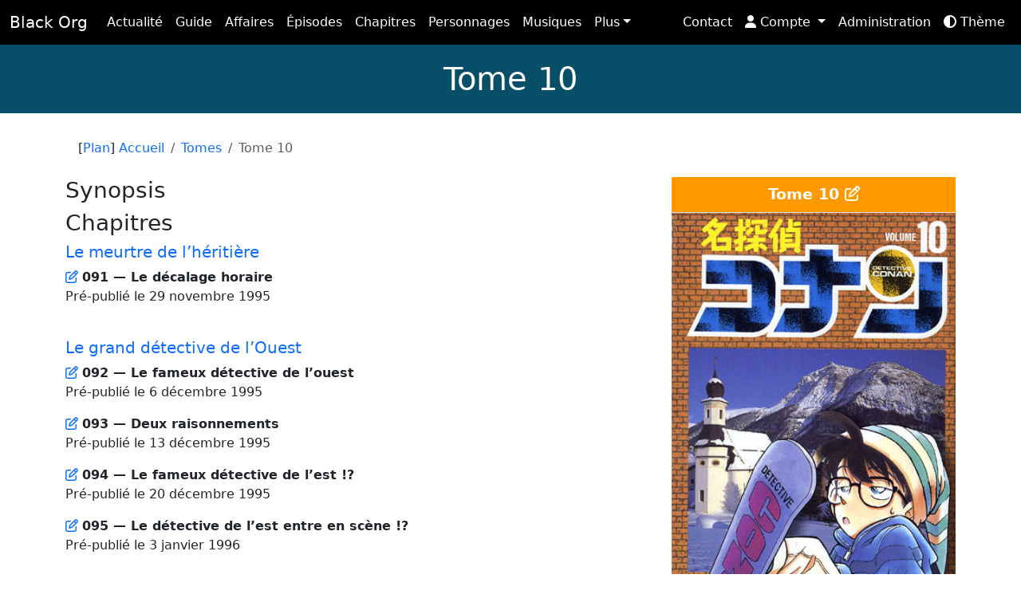

--- FILE ---
content_type: text/html; charset=UTF-8
request_url: https://black-org.fr/volumes/10
body_size: 3653
content:
<!DOCTYPE html>
<html lang="fr" data-bs-theme="light">
    <head>
        <meta charset="UTF-8" />
        <meta name="viewport" content="width=device-width, initial-scale=1, shrink-to-fit=no" />

        <meta name="description" content="Encyclopédie collaborative sur l’univers de Détective Conan" />

        <link rel="icon" type="image/png" href="/favicon.ico" />

        <title>Tome 10 | Black Org</title>
        
                    <link rel="stylesheet" href="/build/892.537ddc69.css" integrity="sha384-H7dyjQ+cUBevo7HiWMRgEG/TsVaL2AoM/e4Xa04DCq858/IPtJsgd96aAcZltq8c"><link rel="stylesheet" href="/build/app.8e911e1b.css" integrity="sha384-9KUP+jLgnvfhDMZWHbkuYZwdJOKkvIUoHdzFJCrIOjehswlBHJAadZlpw4cA9tY8">
            </head>
    <body class="d-flex flex-column h-100">
        <main class="flex-shrink-0">
                            <nav class="navbar navbar-expand-lg navbar-dark bg-dark" id="navbar">
                    <div class="container-fluid">
                        <a class="navbar-brand" href="/">Black Org</a>
                        <button class="navbar-toggler" type="button" data-bs-toggle="collapse" data-bs-target="#navbarCollapse" aria-controls="navbarCollapse" aria-expanded="false" aria-label="Toggle navigation">
                            <span class="navbar-toggler-icon"></span>
                        </button>

                        <div class="collapse navbar-collapse" id="navbarCollapse">
                                                            <ul class="navbar-nav me-auto mb-2 mb-md-0">
                                    <li class="nav-item"><a class="nav-link" href="/news" title="Calendrier des événements">Actualité</a></li>
                                    <li class="nav-item"><a class="nav-link" href="/plot" title="Guide de l’intrigue">Guide</a></li>
                                    <li class="nav-item"><a class="nav-link" href="/cases">Affaires</a></li>
                                    <li class="nav-item"><a class="nav-link" href="/episodes">Épisodes</a></li>
                                    <li class="nav-item"><a class="nav-link" href="/chapters">Chapitres</a></li>
                                    <li class="nav-item"><a class="nav-link" href="/characters">Personnages</a></li>
                                    <li class="nav-item"><a class="nav-link" href="/music">Musiques</a></li>
                                    <li class="nav-item dropdown">
                                        <a class="nav-link dropdown-toggle" href="#" id="navbarDropdown" role="button" data-bs-toggle="dropdown" aria-haspopup="true" aria-expanded="false">Plus</a>
                                        <div class="dropdown-menu" aria-labelledby="navbarDropdown">
                                            <a class="dropdown-item" href="/movies">Films</a>
                                            <a class="dropdown-item" href="/specials">Épisodes spéciaux</a>
                                            <a class="dropdown-item" href="/drama">Drama</a>
                                            <a class="dropdown-item" href="/dvds">DVD</a>
                                            <a class="dropdown-item" href="/chapters/wps">Wild Police Story</a>
                                            <a class="dropdown-item" href="/chapters/tokubetsu">Chapitres spéciaux</a>
                                            <div class="dropdown-divider"></div>
                                            <a class="dropdown-item" href="/timeline">Chronologie</a>
                                            <a class="dropdown-item" href="/org">L’Organisation</a>
                                            <a class="dropdown-item" href="/gadgets">Gadgets</a>
                                            <div class="dropdown-divider"></div>
                                            <a class="dropdown-item" href="/search">Recherche d’affaire</a>
                                        </div>
                                    </li>
                                </ul>
                                                                                        <ul class="navbar-nav d-flex">
                                                                        <li class="nav-item">
                                        <a class="nav-link" href="/contact" title="Contacter l’administrateur">Contact</a>
                                    </li>
                                    <li class="nav-item dropdown">
                                        <a class="nav-link dropdown-toggle" href="#" id="userDropdown" role="button" data-bs-toggle="dropdown" aria-haspopup="true" aria-expanded="false" >
                                            <i class="fas fa-user" aria-hidden="true"></i>
                                            Compte                                        </a>
                                        <div class="dropdown-menu dropdown-menu-right" aria-labelledby="userDropdown">
                                                                                            <a class="dropdown-item" href="/user/register" title="Inscription">Inscription</a>
                                                <a class="dropdown-item" href="/user/login" title="Connexion">Connexion</a>
                                                                                    </div>
                                    </li>
                                                                            <li class="nav-item">
                                            <a class="nav-link" href="/admin" title="Administration">Administration</a>
                                        </li>
                                                                        <li class="nav-item">
                                        <a class="nav-link" title="Changer de thème" href="#" id="theme-switcher"><i class="fas fa-adjust"></i> Thème</a>
                                    </li>
                                </ul>
                                                    </div>
                    </div>
                </nav>
            
                            <header>
                    <div class="container-fluid">
                        <div class="row">
                            <div class="col-12">
                                <h1 class="mt-2">Tome 10</h1>
                            </div>
                        </div>
                    </div>
                </header>
            
            <div id="content" class="py-4">
                <div class="container">
                                            <nav aria-label="breadcrumb">
                            <ol class="breadcrumb py-2 px-3" itemscope itemtype="http://schema.org/BreadcrumbList">
                                <li class="breadcrumb-item" itemprop="itemListElement" itemscope itemtype="http://schema.org/ListItem">
                                    <span class="pr-2">[<a href="/sitemap">Plan</a>]</span> <a href="/" itemprop="item"><span itemprop="name">Accueil</span></a>
                                    <meta itemprop="position" content="1" />
                                </li>
                                                                                                            <li class="breadcrumb-item" itemprop="itemListElement" itemscope itemtype="http://schema.org/ListItem">
                                            <a href="/volumes" itemprop="item"><span itemprop="name">Tomes</span></a>
                                            <meta itemprop="position" content="2" />
                                        </li>
                                                                                                    <li class="breadcrumb-item active" itemprop="itemListElement" itemscope itemtype="http://schema.org/ListItem" aria-current="page">
                                    <span itemprop="name">Tome 10</span>
                                    <meta itemprop="position" content="3" />
                                </li>
                            </ol>
                        </nav>
                    
                    
                        <div class="row">
        <div class="col-md-8 order-2 order-md-1">
            <h3>Synopsis</h3>

            

            <h3>Chapitres</h3>
                                                                                                                                    <h5><a href="/cases/24">Le meurtre de l’héritière</a></h5>
                                                    <p id="ch91">
                    <a href="/admin/chapters/edit/91"><i class="far fa-edit"></i></a> <strong>091 — Le décalage horaire</strong>
                                                                <br />Pré-publié le 29 novembre 1995
                                    </p>
                                                                                                    <br />
                                                                        <h5><a href="/cases/25">Le grand détective de l’Ouest</a></h5>
                                                    <p id="ch92">
                    <a href="/admin/chapters/edit/92"><i class="far fa-edit"></i></a> <strong>092 — Le fameux détective de l’ouest</strong>
                                                                <br />Pré-publié le 6 décembre 1995
                                    </p>
                                                                                <p id="ch93">
                    <a href="/admin/chapters/edit/93"><i class="far fa-edit"></i></a> <strong>093 — Deux raisonnements</strong>
                                                                <br />Pré-publié le 13 décembre 1995
                                    </p>
                                                                                <p id="ch94">
                    <a href="/admin/chapters/edit/94"><i class="far fa-edit"></i></a> <strong>094 — Le fameux détective de l’est !?</strong>
                                                                <br />Pré-publié le 20 décembre 1995
                                    </p>
                                                                                <p id="ch95">
                    <a href="/admin/chapters/edit/95"><i class="far fa-edit"></i></a> <strong>095 — Le détective de l’est entre en scène !?</strong>
                                                                <br />Pré-publié le 3 janvier 1996
                                    </p>
                                                                                                    <br />
                                                                        <h5><a href="/cases/26">Meurtre à la bibliothèque</a></h5>
                                                    <p id="ch96">
                    <a href="/admin/chapters/edit/96"><i class="far fa-edit"></i></a> <strong>096 — Un corps brûlant</strong>
                                                                <br />Pré-publié le 17 janvier 1996
                                    </p>
                                                                                <p id="ch97">
                    <a href="/admin/chapters/edit/97"><i class="far fa-edit"></i></a> <strong>097 — Un psychopathe rode</strong>
                                                                <br />Pré-publié le 24 janvier 1996
                                    </p>
                                                                                <p id="ch98">
                    <a href="/admin/chapters/edit/98"><i class="far fa-edit"></i></a> <strong>098 — Une personne de plus</strong>
                                                                <br />Pré-publié le 31 janvier 1996
                                    </p>
                                                                                                    <br />
                                                                        <h5><a href="/cases/27">Le chalet de montagne enneigé</a></h5>
                                                    <p id="ch99">
                    <a href="/admin/chapters/edit/99"><i class="far fa-edit"></i></a> <strong>099 — La tragédie appelée par la tempête de neige</strong>
                                                                <br />Pré-publié le 7 février 1996
                                    </p>
                                                                                <p id="ch100">
                    <a href="/admin/chapters/edit/100"><i class="far fa-edit"></i></a> <strong>100 — Les dernières paroles</strong>
                                                                <br />Pré-publié le 14 février 1996
                                    </p>
                    </div>
        <div class="col-md-4 order-1 order-md-2">
            <div class="table-responsive">
                <table class="table profile_table volume">
                    <thead>
                        <tr class="caption">
                            <th colspan="2">Tome 10 <a href="/admin/volumes/edit/10"><i class="far fa-edit text-white"></i></a></th>
                        </tr>
                        <tr>
                            <th class="p-0 text-center" colspan="2">
                                <a href="/img/volume/cover/jp/full/10.jpg">
                                    <img class="img-fluid" src="/img/volume/cover/jp/10.jpg" alt="" />
                                </a>
                                                                    <br />
                                    <a href="/img/volume/cover/fr/full/10.jpg">
                                        <img class="img-fluid" src="/img/volume/cover/fr/10.jpg" alt="" />
                                    </a>
                                                            </th>
                        </tr>
                    </thead>
                    <tbody>
                        <tr class="caption">
                            <th colspan="2">Information</th>
                        </tr>
                        <tr>
                            <th class="w-50">Date de sortie japonaise</th>
                            <td>18 avril 1996</td>
                        </tr>
                                                <tr class="caption">
                            <th colspan="2">Chronologie</th>
                        </tr>
                                                    <tr>
                                <th class="w-50">Tome précédent</th>
                                <td><a href="/volumes/9">&lt;&lt; Tome 9</a></td>
                            </tr>
                        
                                                    <tr>
                                <th class="w-50">Tome suivant</th>
                                <td><a href="/volumes/11">Tome 11 &gt;&gt;</a></td>
                            </tr>
                                                <tr>
                            <td colspan="2" class="text-center"><a href="/volumes">Revenir à la liste des tomes</a></td>
                        </tr>
                    </tbody>
                </table>
            </div>
        </div>
    </div>
                </div>
            </div>
        </main>

        <footer class="footer mt-auto">
            <div id="footer-copyright" class="container">
                <a class="logo" href="/">Black Org</a>
                <ul class="list-inline">
                    <li class="list-inline-item"><a href="https://gitlab.com/papjul/blackorg"><img src="/img/icons/agpl.jpg" title="Code source sous licence AGPLv3" alt="AGPLv3" width="80" height="15" /></a></li>
                    <li class="list-inline-item"><a href="https://creativecommons.org/licenses/by-sa/4.0/"><img src="/img/icons/cc-by-sa.jpg" title="Contenu sous licence Common Creatives BY-SA sauf mention contraire" alt="CC BY-SA" width="80" height="15" /></a></li>
                    <li class="list-inline-item"><a href="https://validator.w3.org/check?uri=referer"><img src="/img/icons/html5.jpg" title="Valide HTML 5" alt="HTML 5" width="80" height="15" /></a></li>
                                        <li class="list-inline-item"><a href="https://www.gentoo.org/"><img src="/img/icons/gentoo.jpg" title="Propulsé par Gentoo Linux" alt="Gentoo" width="80" height="15" /></a></li>
                    <li class="list-inline-item"><a href="https://nginx.org/"><img src="/img/icons/nginx.jpg" title="Propulsé par nginx" alt="nginx" width="80" height="15" /></a></li>
                    <li class="list-inline-item"><a href="https://php.net/"><img src="/img/icons/php.jpg" title="Propulsé par PHP" alt="PHP" width="80" height="15" /></a></li>
                    <li class="list-inline-item"><a href="https://symfony.com/"><img src="/img/icons/symfony.jpg" title="Propulsé par Symfony" alt="Symfony" width="80" height="15" /></a></li>
                    <li class="list-inline-item"><a href="https://www.postgresql.org/"><img src="/img/icons/postgresql.jpg" title="Propulsé par PostgreSQL" alt="PostgreSQL" width="80" height="15" /></a></li>
                </ul>
                <p class="copyright mt-3">名探偵コナン (<em>Meitantei Konan</em>) est l’œuvre originale de 青山 剛昌 (Gōshō Aoyama), les produits et images dérivés de la série sont soumis à leurs droits respectifs.<br />
                    <a href="/privacy">Politique de confidentialité</a> / <a href="/cla">Accord de licence de contributeur</a> / <a href="/legal">Mentions légales</a></p>
            </div>
        </footer>
        
                    <script src="/build/runtime.544b3ba4.js" defer integrity="sha384-Nh4IKr25ayV+HiVY5jRboIlSKTLMnu85tJrXDCFeDGNO/sjO0bviylhldnc9WDOX"></script><script src="/build/1.51ab83cd.js" defer integrity="sha384-+L6UZhQJChLQmFIPIOipsRL+0zmR0TkgBE4U8XjhwPmj0JFO2r8GCsc6fGoLBlnq"></script><script src="/build/892.034dd515.js" defer integrity="sha384-mb7YoAYf2vCMM+/VQPEEP4zpkebYMYJ3pkpsaGX7aEYdbXIIBPSPpLsBbYeSKbBa"></script><script src="/build/app.b76dc3e6.js" defer integrity="sha384-+tH+NAO4OuTMPsxFpF1D6jyjHZTYDn3h5eXgg05WD1nhqij4IHrExILna0jWOEhv"></script>
        
                <!-- Page rendered on 20 janvier 2026 à 17:29:25 UTC -->
    </body>
</html>


--- FILE ---
content_type: text/javascript
request_url: https://black-org.fr/build/app.b76dc3e6.js
body_size: 363
content:
(self.webpackChunk=self.webpackChunk||[]).push([[524],{1382(e,t,a){"use strict";a.r(t)},4976(e,t,a){"use strict";a(2062),a(4782),a(4185),a(6099),a(8992),a(1454);var l=this&&this.__importDefault||function(e){return e&&e.__esModule?e:{default:e}};Object.defineProperty(t,"__esModule",{value:!0}),a(1382),a(842),a(2305),a(4927),a(5373);var n=l(a(3029));[].slice.call(document.querySelectorAll('[data-bs-toggle="tooltip"]')).map(function(e){return new n.default(e)});var s=document.getElementById("theme-switcher");s&&s.addEventListener("click",function(e){var t;e.preventDefault(),"light"==document.getElementsByTagName("html")[0].dataset.bsTheme?(document.getElementsByTagName("html")[0].dataset.bsTheme="dark",t="dark"):(document.getElementsByTagName("html")[0].dataset.bsTheme="light",t="light");var a=new XMLHttpRequest;a.open("POST","/ajax/theme/"+t,!0),a.send()}),a(6013)},6013(){}},e=>{e.O(0,[1,892],()=>{return t=4976,e(e.s=t);var t});e.O()}]);

--- FILE ---
content_type: text/javascript
request_url: https://black-org.fr/build/892.034dd515.js
body_size: 24879
content:
/*! For license information please see 892.034dd515.js.LICENSE.txt */
(self.webpackChunk=self.webpackChunk||[]).push([[892],{134(t,e,n){"use strict";n.d(e,{A:()=>r});var i=n(271);function r(t){var e=(0,i.A)(t),n=e.overflow,r=e.overflowX,o=e.overflowY;return/auto|scroll|overlay|hidden/.test(n+o+r)}},192(t,e,n){"use strict";n.d(e,{A:()=>h});var i=n(4278),r=n(2632),o=n(9703);var s=n(6523),a=n(6979),c=n(8579),l=n(6397),u=n(8101),f=n(7364),d=n(6906);const h={name:"preventOverflow",enabled:!0,phase:"main",fn:function(t){var e=t.state,n=t.options,h=t.name,p=n.mainAxis,m=void 0===p||p,g=n.altAxis,_=void 0!==g&&g,b=n.boundary,v=n.rootBoundary,A=n.altBoundary,y=n.padding,w=n.tether,E=void 0===w||w,O=n.tetherOffset,x=void 0===O?0:O,C=(0,l.A)(e,{boundary:b,rootBoundary:v,padding:y,altBoundary:A}),T=(0,r.A)(e.placement),k=(0,u.A)(e.placement),D=!k,S=(0,o.A)(T),j="x"===S?"y":"x",L=e.modifiersData.popperOffsets,N=e.rects.reference,M=e.rects.popper,P="function"==typeof x?x(Object.assign({},e.rects,{placement:e.placement})):x,$="number"==typeof P?{mainAxis:P,altAxis:P}:Object.assign({mainAxis:0,altAxis:0},P),I=e.modifiersData.offset?e.modifiersData.offset[e.placement]:null,q={x:0,y:0};if(L){if(m){var F,H="y"===S?i.Mn:i.kb,W="y"===S?i.sQ:i.pG,V="y"===S?"height":"width",R=L[S],z=R+C[H],B=R-C[W],Q=E?-M[V]/2:0,Y=k===i.ni?N[V]:M[V],K=k===i.ni?-M[V]:-N[V],G=e.elements.arrow,U=E&&G?(0,a.A)(G):{width:0,height:0},Z=e.modifiersData["arrow#persistent"]?e.modifiersData["arrow#persistent"].padding:(0,f.A)(),J=Z[H],X=Z[W],tt=(0,s.u)(0,N[V],U[V]),et=D?N[V]/2-Q-tt-J-$.mainAxis:Y-tt-J-$.mainAxis,nt=D?-N[V]/2+Q+tt+X+$.mainAxis:K+tt+X+$.mainAxis,it=e.elements.arrow&&(0,c.A)(e.elements.arrow),rt=it?"y"===S?it.clientTop||0:it.clientLeft||0:0,ot=null!=(F=null==I?void 0:I[S])?F:0,st=R+et-ot-rt,at=R+nt-ot,ct=(0,s.u)(E?(0,d.jk)(z,st):z,R,E?(0,d.T9)(B,at):B);L[S]=ct,q[S]=ct-R}if(_){var lt,ut="x"===S?i.Mn:i.kb,ft="x"===S?i.sQ:i.pG,dt=L[j],ht="y"===j?"height":"width",pt=dt+C[ut],mt=dt-C[ft],gt=-1!==[i.Mn,i.kb].indexOf(T),_t=null!=(lt=null==I?void 0:I[j])?lt:0,bt=gt?pt:dt-N[ht]-M[ht]-_t+$.altAxis,vt=gt?dt+N[ht]+M[ht]-_t-$.altAxis:mt,At=E&&gt?(0,s.P)(bt,dt,vt):(0,s.u)(E?bt:pt,dt,E?vt:mt);L[j]=At,q[j]=At-dt}e.modifiersData[h]=q}},requiresIfExists:["offset"]}},222(t,e,n){"use strict";n.d(e,{A:()=>r});var i=n(8979);function r(t){var e=(0,i.A)(t);return{scrollLeft:e.pageXOffset,scrollTop:e.pageYOffset}}},271(t,e,n){"use strict";n.d(e,{A:()=>r});var i=n(8979);function r(t){return(0,i.A)(t).getComputedStyle(t)}},644(t,e,n){"use strict";n.d(e,{A:()=>f});var i={left:"right",right:"left",bottom:"top",top:"bottom"};function r(t){return t.replace(/left|right|bottom|top/g,function(t){return i[t]})}var o=n(2632),s={start:"end",end:"start"};function a(t){return t.replace(/start|end/g,function(t){return s[t]})}var c=n(6397),l=n(8101),u=n(4278);const f={name:"flip",enabled:!0,phase:"main",fn:function(t){var e=t.state,n=t.options,i=t.name;if(!e.modifiersData[i]._skip){for(var s=n.mainAxis,f=void 0===s||s,d=n.altAxis,h=void 0===d||d,p=n.fallbackPlacements,m=n.padding,g=n.boundary,_=n.rootBoundary,b=n.altBoundary,v=n.flipVariations,A=void 0===v||v,y=n.allowedAutoPlacements,w=e.options.placement,E=(0,o.A)(w),O=p||(E===w||!A?[r(w)]:function(t){if((0,o.A)(t)===u.qZ)return[];var e=r(t);return[a(t),e,a(e)]}(w)),x=[w].concat(O).reduce(function(t,n){return t.concat((0,o.A)(n)===u.qZ?function(t,e){void 0===e&&(e={});var n=e,i=n.placement,r=n.boundary,s=n.rootBoundary,a=n.padding,f=n.flipVariations,d=n.allowedAutoPlacements,h=void 0===d?u.DD:d,p=(0,l.A)(i),m=p?f?u.Ol:u.Ol.filter(function(t){return(0,l.A)(t)===p}):u.OM,g=m.filter(function(t){return h.indexOf(t)>=0});0===g.length&&(g=m);var _=g.reduce(function(e,n){return e[n]=(0,c.A)(t,{placement:n,boundary:r,rootBoundary:s,padding:a})[(0,o.A)(n)],e},{});return Object.keys(_).sort(function(t,e){return _[t]-_[e]})}(e,{placement:n,boundary:g,rootBoundary:_,padding:m,flipVariations:A,allowedAutoPlacements:y}):n)},[]),C=e.rects.reference,T=e.rects.popper,k=new Map,D=!0,S=x[0],j=0;j<x.length;j++){var L=x[j],N=(0,o.A)(L),M=(0,l.A)(L)===u.ni,P=[u.Mn,u.sQ].indexOf(N)>=0,$=P?"width":"height",I=(0,c.A)(e,{placement:L,boundary:g,rootBoundary:_,altBoundary:b,padding:m}),q=P?M?u.pG:u.kb:M?u.sQ:u.Mn;C[$]>T[$]&&(q=r(q));var F=r(q),H=[];if(f&&H.push(I[N]<=0),h&&H.push(I[q]<=0,I[F]<=0),H.every(function(t){return t})){S=L,D=!1;break}k.set(L,H)}if(D)for(var W=function(t){var e=x.find(function(e){var n=k.get(e);if(n)return n.slice(0,t).every(function(t){return t})});if(e)return S=e,"break"},V=A?3:1;V>0;V--){if("break"===W(V))break}e.placement!==S&&(e.modifiersData[i]._skip=!0,e.placement=S,e.reset=!0)}},requiresIfExists:["offset"],data:{_skip:!1}}},679(t,e,n){"use strict";var i=n(1625),r=TypeError;t.exports=function(t,e){if(i(e,t))return t;throw new r("Incorrect invocation")}},684(t){"use strict";t.exports=function(t,e){var n="function"==typeof Iterator&&Iterator.prototype[t];if(n)try{n.call({next:null},e).next()}catch(t){return!0}}},711(t,e,n){"use strict";n.d(e,{n4:()=>y,UD:()=>A});var i=n(6354),r=n(222),o=n(8979),s=n(5581);var a=n(7604),c=n(793),l=n(9760),u=n(134),f=n(6906);function d(t,e,n){void 0===n&&(n=!1);var d,h,p=(0,s.sb)(e),m=(0,s.sb)(e)&&function(t){var e=t.getBoundingClientRect(),n=(0,f.LI)(e.width)/t.offsetWidth||1,i=(0,f.LI)(e.height)/t.offsetHeight||1;return 1!==n||1!==i}(e),g=(0,l.A)(e),_=(0,i.A)(t,m,n),b={scrollLeft:0,scrollTop:0},v={x:0,y:0};return(p||!p&&!n)&&(("body"!==(0,a.A)(e)||(0,u.A)(g))&&(b=(d=e)!==(0,o.A)(d)&&(0,s.sb)(d)?{scrollLeft:(h=d).scrollLeft,scrollTop:h.scrollTop}:(0,r.A)(d)),(0,s.sb)(e)?((v=(0,i.A)(e,!0)).x+=e.clientLeft,v.y+=e.clientTop):g&&(v.x=(0,c.A)(g))),{x:_.left+b.scrollLeft-v.x,y:_.top+b.scrollTop-v.y,width:_.width,height:_.height}}var h=n(6979),p=n(5867),m=n(8579),g=n(4278);function _(t){var e=new Map,n=new Set,i=[];function r(t){n.add(t.name),[].concat(t.requires||[],t.requiresIfExists||[]).forEach(function(t){if(!n.has(t)){var i=e.get(t);i&&r(i)}}),i.push(t)}return t.forEach(function(t){e.set(t.name,t)}),t.forEach(function(t){n.has(t.name)||r(t)}),i}var b={placement:"bottom",modifiers:[],strategy:"absolute"};function v(){for(var t=arguments.length,e=new Array(t),n=0;n<t;n++)e[n]=arguments[n];return!e.some(function(t){return!(t&&"function"==typeof t.getBoundingClientRect)})}function A(t){void 0===t&&(t={});var e=t,n=e.defaultModifiers,i=void 0===n?[]:n,r=e.defaultOptions,o=void 0===r?b:r;return function(t,e,n){void 0===n&&(n=o);var r,a,c={placement:"bottom",orderedModifiers:[],options:Object.assign({},b,o),modifiersData:{},elements:{reference:t,popper:e},attributes:{},styles:{}},l=[],u=!1,f={state:c,setOptions:function(n){var r="function"==typeof n?n(c.options):n;A(),c.options=Object.assign({},o,c.options,r),c.scrollParents={reference:(0,s.vq)(t)?(0,p.A)(t):t.contextElement?(0,p.A)(t.contextElement):[],popper:(0,p.A)(e)};var a,u,d=function(t){var e=_(t);return g.GM.reduce(function(t,n){return t.concat(e.filter(function(t){return t.phase===n}))},[])}((a=[].concat(i,c.options.modifiers),u=a.reduce(function(t,e){var n=t[e.name];return t[e.name]=n?Object.assign({},n,e,{options:Object.assign({},n.options,e.options),data:Object.assign({},n.data,e.data)}):e,t},{}),Object.keys(u).map(function(t){return u[t]})));return c.orderedModifiers=d.filter(function(t){return t.enabled}),c.orderedModifiers.forEach(function(t){var e=t.name,n=t.options,i=void 0===n?{}:n,r=t.effect;if("function"==typeof r){var o=r({state:c,name:e,instance:f,options:i}),s=function(){};l.push(o||s)}}),f.update()},forceUpdate:function(){if(!u){var t=c.elements,e=t.reference,n=t.popper;if(v(e,n)){c.rects={reference:d(e,(0,m.A)(n),"fixed"===c.options.strategy),popper:(0,h.A)(n)},c.reset=!1,c.placement=c.options.placement,c.orderedModifiers.forEach(function(t){return c.modifiersData[t.name]=Object.assign({},t.data)});for(var i=0;i<c.orderedModifiers.length;i++)if(!0!==c.reset){var r=c.orderedModifiers[i],o=r.fn,s=r.options,a=void 0===s?{}:s,l=r.name;"function"==typeof o&&(c=o({state:c,options:a,name:l,instance:f})||c)}else c.reset=!1,i=-1}}},update:(r=function(){return new Promise(function(t){f.forceUpdate(),t(c)})},function(){return a||(a=new Promise(function(t){Promise.resolve().then(function(){a=void 0,t(r())})})),a}),destroy:function(){A(),u=!0}};if(!v(t,e))return f;function A(){l.forEach(function(t){return t()}),l=[]}return f.setOptions(n).then(function(t){!u&&n.onFirstUpdate&&n.onFirstUpdate(t)}),f}}var y=A()},793(t,e,n){"use strict";n.d(e,{A:()=>s});var i=n(6354),r=n(9760),o=n(222);function s(t){return(0,i.A)((0,r.A)(t)).left+(0,o.A)(t).scrollLeft}},842(t,e,n){"use strict";n.r(e),n.d(e,{default:()=>f});var i=n(7232),r=n(3646),o=n(5478),s=n(3537);const a=".bs.alert",c=`close${a}`,l=`closed${a}`;class u extends i.A{static get NAME(){return"alert"}close(){if(r.A.trigger(this._element,c).defaultPrevented)return;this._element.classList.remove("show");const t=this._element.classList.contains("fade");this._queueCallback(()=>this._destroyElement(),this._element,t)}_destroyElement(){this._element.remove(),r.A.trigger(this._element,l),this.dispose()}static jQueryInterface(t){return this.each(function(){const e=u.getOrCreateInstance(this);if("string"==typeof t){if(void 0===e[t]||t.startsWith("_")||"constructor"===t)throw new TypeError(`No method named "${t}"`);e[t](this)}})}}(0,o.s)(u,"close"),(0,s.L0)(u);const f=u},1001(t,e,n){"use strict";n.d(e,{A:()=>s});var i=n(3537);const r=t=>{let e=t.getAttribute("data-bs-target");if(!e||"#"===e){let n=t.getAttribute("href");if(!n||!n.includes("#")&&!n.startsWith("."))return null;n.includes("#")&&!n.startsWith("#")&&(n=`#${n.split("#")[1]}`),e=n&&"#"!==n?n.trim():null}return e?e.split(",").map(t=>(0,i.Pl)(t)).join(","):null},o={find:(t,e=document.documentElement)=>[].concat(...Element.prototype.querySelectorAll.call(e,t)),findOne:(t,e=document.documentElement)=>Element.prototype.querySelector.call(e,t),children:(t,e)=>[].concat(...t.children).filter(t=>t.matches(e)),parents(t,e){const n=[];let i=t.parentNode.closest(e);for(;i;)n.push(i),i=i.parentNode.closest(e);return n},prev(t,e){let n=t.previousElementSibling;for(;n;){if(n.matches(e))return[n];n=n.previousElementSibling}return[]},next(t,e){let n=t.nextElementSibling;for(;n;){if(n.matches(e))return[n];n=n.nextElementSibling}return[]},focusableChildren(t){const e=["a","button","input","textarea","select","details","[tabindex]",'[contenteditable="true"]'].map(t=>`${t}:not([tabindex^="-"])`).join(",");return this.find(e,t).filter(t=>!(0,i.d6)(t)&&(0,i.zN)(t))},getSelectorFromElement(t){const e=r(t);return e&&o.findOne(e)?e:null},getElementFromSelector(t){const e=r(t);return e?o.findOne(e):null},getMultipleElementsFromSelector(t){const e=r(t);return e?o.find(e):[]}},s=o},1007(t,e,n){"use strict";function i(t,e){return e.reduce(function(e,n){return e[n]=t,e},{})}n.d(e,{A:()=>i})},1262(t,e,n){"use strict";n.d(e,{A:()=>h});var i=n(4278),r=n(8579),o=n(8979),s=n(9760),a=n(271),c=n(2632),l=n(8101),u=n(6906),f={top:"auto",right:"auto",bottom:"auto",left:"auto"};function d(t){var e,n=t.popper,c=t.popperRect,l=t.placement,d=t.variation,h=t.offsets,p=t.position,m=t.gpuAcceleration,g=t.adaptive,_=t.roundOffsets,b=t.isFixed,v=h.x,A=void 0===v?0:v,y=h.y,w=void 0===y?0:y,E="function"==typeof _?_({x:A,y:w}):{x:A,y:w};A=E.x,w=E.y;var O=h.hasOwnProperty("x"),x=h.hasOwnProperty("y"),C=i.kb,T=i.Mn,k=window;if(g){var D=(0,r.A)(n),S="clientHeight",j="clientWidth";if(D===(0,o.A)(n)&&(D=(0,s.A)(n),"static"!==(0,a.A)(D).position&&"absolute"===p&&(S="scrollHeight",j="scrollWidth")),l===i.Mn||(l===i.kb||l===i.pG)&&d===i._N)T=i.sQ,w-=(b&&D===k&&k.visualViewport?k.visualViewport.height:D[S])-c.height,w*=m?1:-1;if(l===i.kb||(l===i.Mn||l===i.sQ)&&d===i._N)C=i.pG,A-=(b&&D===k&&k.visualViewport?k.visualViewport.width:D[j])-c.width,A*=m?1:-1}var L,N=Object.assign({position:p},g&&f),M=!0===_?function(t,e){var n=t.x,i=t.y,r=e.devicePixelRatio||1;return{x:(0,u.LI)(n*r)/r||0,y:(0,u.LI)(i*r)/r||0}}({x:A,y:w},(0,o.A)(n)):{x:A,y:w};return A=M.x,w=M.y,m?Object.assign({},N,((L={})[T]=x?"0":"",L[C]=O?"0":"",L.transform=(k.devicePixelRatio||1)<=1?"translate("+A+"px, "+w+"px)":"translate3d("+A+"px, "+w+"px, 0)",L)):Object.assign({},N,((e={})[T]=x?w+"px":"",e[C]=O?A+"px":"",e.transform="",e))}const h={name:"computeStyles",enabled:!0,phase:"beforeWrite",fn:function(t){var e=t.state,n=t.options,i=n.gpuAcceleration,r=void 0===i||i,o=n.adaptive,s=void 0===o||o,a=n.roundOffsets,u=void 0===a||a,f={placement:(0,c.A)(e.placement),variation:(0,l.A)(e.placement),popper:e.elements.popper,popperRect:e.rects.popper,gpuAcceleration:r,isFixed:"fixed"===e.options.strategy};null!=e.modifiersData.popperOffsets&&(e.styles.popper=Object.assign({},e.styles.popper,d(Object.assign({},f,{offsets:e.modifiersData.popperOffsets,position:e.options.strategy,adaptive:s,roundOffsets:u})))),null!=e.modifiersData.arrow&&(e.styles.arrow=Object.assign({},e.styles.arrow,d(Object.assign({},f,{offsets:e.modifiersData.arrow,position:"absolute",adaptive:!1,roundOffsets:u})))),e.attributes.popper=Object.assign({},e.attributes.popper,{"data-popper-placement":e.placement})},data:{}}},1385(t,e,n){"use strict";var i=n(9539);t.exports=function(t,e,n){for(var r=t.length-1;r>=0;r--)if(void 0!==t[r])try{n=i(t[r].iterator,e,n)}catch(t){e="throw",n=t}if("throw"===e)throw n;return n}},1454(t,e,n){"use strict";n(1701)},1576(t,e,n){"use strict";n.d(e,{n4:()=>p});var i=n(711),r=n(9068),o=n(5059),s=n(1262),a=n(6607),c=n(8490),l=n(644),u=n(192),f=n(8256),d=n(9081),h=[r.A,o.A,s.A,a.A,c.A,l.A,u.A,f.A,d.A],p=(0,i.UD)({defaultModifiers:h})},1701(t,e,n){"use strict";var i=n(6518),r=n(9565),o=n(9306),s=n(8551),a=n(1767),c=n(9462),l=n(6319),u=n(9539),f=n(684),d=n(4549),h=n(6395),p=!h&&!f("map",function(){}),m=!h&&!p&&d("map",TypeError),g=h||p||m,_=c(function(){var t=this.iterator,e=s(r(this.next,t));if(!(this.done=!!e.done))return l(t,this.mapper,[e.value,this.counter++],!0)});i({target:"Iterator",proto:!0,real:!0,forced:g},{map:function(t){s(this);try{o(t)}catch(t){u(this,"throw",t)}return m?r(m,this,t):new _(a(this),{mapper:t})}})},1767(t){"use strict";t.exports=function(t){return{iterator:t,next:t.next,done:!1}}},1815(t,e,n){"use strict";n.d(e,{A:()=>a});var i=n(2632),r=n(8101),o=n(9703),s=n(4278);function a(t){var e,n=t.reference,a=t.element,c=t.placement,l=c?(0,i.A)(c):null,u=c?(0,r.A)(c):null,f=n.x+n.width/2-a.width/2,d=n.y+n.height/2-a.height/2;switch(l){case s.Mn:e={x:f,y:n.y-a.height};break;case s.sQ:e={x:f,y:n.y+n.height};break;case s.pG:e={x:n.x+n.width,y:d};break;case s.kb:e={x:n.x-a.width,y:d};break;default:e={x:n.x,y:n.y}}var h=l?(0,o.A)(l):null;if(null!=h){var p="y"===h?"height":"width";switch(u){case s.ni:e[h]=e[h]-(n[p]/2-a[p]/2);break;case s._N:e[h]=e[h]+(n[p]/2-a[p]/2)}}return e}},2062(t,e,n){"use strict";var i=n(6518),r=n(9213).map;i({target:"Array",proto:!0,forced:!n(597)("map")},{map:function(t){return r(this,t,arguments.length>1?arguments[1]:void 0)}})},2083(t,e,n){"use strict";n.d(e,{A:()=>s});var i=n(7604),r=n(9760),o=n(5581);function s(t){return"html"===(0,i.A)(t)?t:t.assignedSlot||t.parentNode||((0,o.Ng)(t)?t.host:null)||(0,r.A)(t)}},2105(t,e,n){t.exports=function(t,e){"use strict";class n{static get Default(){return{}}static get DefaultType(){return{}}static get NAME(){throw new Error('You have to implement the static method "NAME", for each component!')}_getConfig(t){return t=this._mergeConfigObj(t),t=this._configAfterMerge(t),this._typeCheckConfig(t),t}_configAfterMerge(t){return t}_mergeConfigObj(n,i){const r=e.isElement(i)?t.getDataAttribute(i,"config"):{};return{...this.constructor.Default,..."object"==typeof r?r:{},...e.isElement(i)?t.getDataAttributes(i):{},..."object"==typeof n?n:{}}}_typeCheckConfig(t,n=this.constructor.DefaultType){for(const[i,r]of Object.entries(n)){const n=t[i],o=e.isElement(n)?"element":e.toType(n);if(!new RegExp(r).test(o))throw new TypeError(`${this.constructor.NAME.toUpperCase()}: Option "${i}" provided type "${o}" but expected type "${r}".`)}}}return n}(n(2333),n(4035))},2283(t,e,n){"use strict";n.d(e,{A:()=>r});var i=n(2398);function r(){return!/^((?!chrome|android).)*safari/i.test((0,i.A)())}},2305(t,e,n){"use strict";n.r(e),n.d(e,{default:()=>y});var i=n(7232),r=n(3646),o=n(1001),s=n(3537);const a=".bs.collapse",c=`show${a}`,l=`shown${a}`,u=`hide${a}`,f=`hidden${a}`,d=`click${a}.data-api`,h="show",p="collapse",m="collapsing",g=`:scope .${p} .${p}`,_='[data-bs-toggle="collapse"]',b={parent:null,toggle:!0},v={parent:"(null|element)",toggle:"boolean"};class A extends i.A{constructor(t,e){super(t,e),this._isTransitioning=!1,this._triggerArray=[];const n=o.A.find(_);for(const t of n){const e=o.A.getSelectorFromElement(t),n=o.A.find(e).filter(t=>t===this._element);null!==e&&n.length&&this._triggerArray.push(t)}this._initializeChildren(),this._config.parent||this._addAriaAndCollapsedClass(this._triggerArray,this._isShown()),this._config.toggle&&this.toggle()}static get Default(){return b}static get DefaultType(){return v}static get NAME(){return"collapse"}toggle(){this._isShown()?this.hide():this.show()}show(){if(this._isTransitioning||this._isShown())return;let t=[];if(this._config.parent&&(t=this._getFirstLevelChildren(".collapse.show, .collapse.collapsing").filter(t=>t!==this._element).map(t=>A.getOrCreateInstance(t,{toggle:!1}))),t.length&&t[0]._isTransitioning)return;if(r.A.trigger(this._element,c).defaultPrevented)return;for(const e of t)e.hide();const e=this._getDimension();this._element.classList.remove(p),this._element.classList.add(m),this._element.style[e]=0,this._addAriaAndCollapsedClass(this._triggerArray,!0),this._isTransitioning=!0;const n=`scroll${e[0].toUpperCase()+e.slice(1)}`;this._queueCallback(()=>{this._isTransitioning=!1,this._element.classList.remove(m),this._element.classList.add(p,h),this._element.style[e]="",r.A.trigger(this._element,l)},this._element,!0),this._element.style[e]=`${this._element[n]}px`}hide(){if(this._isTransitioning||!this._isShown())return;if(r.A.trigger(this._element,u).defaultPrevented)return;const t=this._getDimension();this._element.style[t]=`${this._element.getBoundingClientRect()[t]}px`,(0,s.qm)(this._element),this._element.classList.add(m),this._element.classList.remove(p,h);for(const t of this._triggerArray){const e=o.A.getElementFromSelector(t);e&&!this._isShown(e)&&this._addAriaAndCollapsedClass([t],!1)}this._isTransitioning=!0;this._element.style[t]="",this._queueCallback(()=>{this._isTransitioning=!1,this._element.classList.remove(m),this._element.classList.add(p),r.A.trigger(this._element,f)},this._element,!0)}_isShown(t=this._element){return t.classList.contains(h)}_configAfterMerge(t){return t.toggle=Boolean(t.toggle),t.parent=(0,s.V6)(t.parent),t}_getDimension(){return this._element.classList.contains("collapse-horizontal")?"width":"height"}_initializeChildren(){if(!this._config.parent)return;const t=this._getFirstLevelChildren(_);for(const e of t){const t=o.A.getElementFromSelector(e);t&&this._addAriaAndCollapsedClass([e],this._isShown(t))}}_getFirstLevelChildren(t){const e=o.A.find(g,this._config.parent);return o.A.find(t,this._config.parent).filter(t=>!e.includes(t))}_addAriaAndCollapsedClass(t,e){if(t.length)for(const n of t)n.classList.toggle("collapsed",!e),n.setAttribute("aria-expanded",e)}static jQueryInterface(t){const e={};return"string"==typeof t&&/show|hide/.test(t)&&(e.toggle=!1),this.each(function(){const n=A.getOrCreateInstance(this,e);if("string"==typeof t){if(void 0===n[t])throw new TypeError(`No method named "${t}"`);n[t]()}})}}r.A.on(document,d,_,function(t){("A"===t.target.tagName||t.delegateTarget&&"A"===t.delegateTarget.tagName)&&t.preventDefault();for(const t of o.A.getMultipleElementsFromSelector(this))A.getOrCreateInstance(t,{toggle:!1}).toggle()}),(0,s.L0)(A);const y=A},2333(t){t.exports=function(){"use strict";function t(t){if("true"===t)return!0;if("false"===t)return!1;if(t===Number(t).toString())return Number(t);if(""===t||"null"===t)return null;if("string"!=typeof t)return t;try{return JSON.parse(decodeURIComponent(t))}catch(e){return t}}function e(t){return t.replace(/[A-Z]/g,t=>`-${t.toLowerCase()}`)}return{setDataAttribute(t,n,i){t.setAttribute(`data-bs-${e(n)}`,i)},removeDataAttribute(t,n){t.removeAttribute(`data-bs-${e(n)}`)},getDataAttributes(e){if(!e)return{};const n={},i=Object.keys(e.dataset).filter(t=>t.startsWith("bs")&&!t.startsWith("bsConfig"));for(const r of i){let i=r.replace(/^bs/,"");i=i.charAt(0).toLowerCase()+i.slice(1),n[i]=t(e.dataset[r])}return n},getDataAttribute:(n,i)=>t(n.getAttribute(`data-bs-${e(i)}`))}}()},2398(t,e,n){"use strict";function i(){var t=navigator.userAgentData;return null!=t&&t.brands&&Array.isArray(t.brands)?t.brands.map(function(t){return t.brand+"/"+t.version}).join(" "):navigator.userAgent}n.d(e,{A:()=>i})},2632(t,e,n){"use strict";function i(t){return t.split("-")[0]}n.d(e,{A:()=>i})},2812(t,e){!function(t){"use strict";const e={"*":["class","dir","id","lang","role",/^aria-[\w-]*$/i],a:["target","href","title","rel"],area:[],b:[],br:[],col:[],code:[],dd:[],div:[],dl:[],dt:[],em:[],hr:[],h1:[],h2:[],h3:[],h4:[],h5:[],h6:[],i:[],img:["src","srcset","alt","title","width","height"],li:[],ol:[],p:[],pre:[],s:[],small:[],span:[],sub:[],sup:[],strong:[],u:[],ul:[]},n=new Set(["background","cite","href","itemtype","longdesc","poster","src","xlink:href"]),i=/^(?!javascript:)(?:[a-z0-9+.-]+:|[^&:/?#]*(?:[/?#]|$))/i,r=(t,e)=>{const r=t.nodeName.toLowerCase();return e.includes(r)?!n.has(r)||Boolean(i.test(t.nodeValue)):e.filter(t=>t instanceof RegExp).some(t=>t.test(r))};function o(t,e,n){if(!t.length)return t;if(n&&"function"==typeof n)return n(t);const i=(new window.DOMParser).parseFromString(t,"text/html"),o=[].concat(...i.body.querySelectorAll("*"));for(const t of o){const n=t.nodeName.toLowerCase();if(!Object.keys(e).includes(n)){t.remove();continue}const i=[].concat(...t.attributes),o=[].concat(e["*"]||[],e[n]||[]);for(const e of i)r(e,o)||t.removeAttribute(e.nodeName)}return i.body.innerHTML}t.DefaultAllowlist=e,t.sanitizeHtml=o,Object.defineProperty(t,Symbol.toStringTag,{value:"Module"})}(e)},3011(t,e,n){"use strict";n.r(e),n.d(e,{afterMain:()=>i.EP,afterRead:()=>i.v5,afterWrite:()=>i.SE,applyStyles:()=>r.A,arrow:()=>o.A,auto:()=>i.qZ,basePlacements:()=>i.OM,beforeMain:()=>i.LG,beforeRead:()=>i.ci,beforeWrite:()=>i.pA,bottom:()=>i.sQ,clippingParents:()=>i.WY,computeStyles:()=>s.A,createPopper:()=>m.n4,createPopperBase:()=>h.n4,createPopperLite:()=>_,detectOverflow:()=>p.A,end:()=>i._N,eventListeners:()=>a.A,flip:()=>c.A,hide:()=>l.A,left:()=>i.kb,main:()=>i.iW,modifierPhases:()=>i.GM,offset:()=>u.A,placements:()=>i.DD,popper:()=>i.xf,popperGenerator:()=>h.UD,popperOffsets:()=>f.A,preventOverflow:()=>d.A,read:()=>i.LF,reference:()=>i.ir,right:()=>i.pG,start:()=>i.ni,top:()=>i.Mn,variationPlacements:()=>i.Ol,viewport:()=>i.R9,write:()=>i.M9});var i=n(4278),r=n(6607),o=n(8256),s=n(1262),a=n(9068),c=n(644),l=n(9081),u=n(8490),f=n(5059),d=n(192),h=n(711),p=n(6397),m=n(1576),g=[a.A,f.A,s.A,r.A],_=(0,h.UD)({defaultModifiers:g})},3029(t,e,n){t.exports=function(t,e,n,i,r,o,s){"use strict";function a(t){const e=Object.create(null,{[Symbol.toStringTag]:{value:"Module"}});if(t)for(const n in t)if("default"!==n){const i=Object.getOwnPropertyDescriptor(t,n);Object.defineProperty(e,n,i.get?i:{enumerable:!0,get:()=>t[n]})}return e.default=t,Object.freeze(e)}const c=a(t),l="tooltip",u=new Set(["sanitize","allowList","sanitizeFn"]),f="fade",d="show",h=".tooltip-inner",p=".modal",m="hide.bs.modal",g="hover",_="focus",b="click",v="manual",A="hide",y="hidden",w="show",E="shown",O="inserted",x="click",C="focusin",T="focusout",k="mouseenter",D="mouseleave",S={AUTO:"auto",TOP:"top",RIGHT:r.isRTL()?"left":"right",BOTTOM:"bottom",LEFT:r.isRTL()?"right":"left"},j={allowList:o.DefaultAllowlist,animation:!0,boundary:"clippingParents",container:!1,customClass:"",delay:0,fallbackPlacements:["top","right","bottom","left"],html:!1,offset:[0,6],placement:"top",popperConfig:null,sanitize:!0,sanitizeFn:null,selector:!1,template:'<div class="tooltip" role="tooltip"><div class="tooltip-arrow"></div><div class="tooltip-inner"></div></div>',title:"",trigger:"hover focus"},L={allowList:"object",animation:"boolean",boundary:"(string|element)",container:"(string|element|boolean)",customClass:"(string|function)",delay:"(number|object)",fallbackPlacements:"array",html:"boolean",offset:"(array|string|function)",placement:"(string|function)",popperConfig:"(null|object|function)",sanitize:"boolean",sanitizeFn:"(null|function)",selector:"(string|boolean)",template:"string",title:"(string|element|function)",trigger:"string"};class N extends e{constructor(t,e){if(void 0===c)throw new TypeError("Bootstrap's tooltips require Popper (https://popper.js.org/docs/v2/)");super(t,e),this._isEnabled=!0,this._timeout=0,this._isHovered=null,this._activeTrigger={},this._popper=null,this._templateFactory=null,this._newContent=null,this.tip=null,this._setListeners(),this._config.selector||this._fixTitle()}static get Default(){return j}static get DefaultType(){return L}static get NAME(){return l}enable(){this._isEnabled=!0}disable(){this._isEnabled=!1}toggleEnabled(){this._isEnabled=!this._isEnabled}toggle(){this._isEnabled&&(this._isShown()?this._leave():this._enter())}dispose(){clearTimeout(this._timeout),n.off(this._element.closest(p),m,this._hideModalHandler),this._element.getAttribute("data-bs-original-title")&&this._element.setAttribute("title",this._element.getAttribute("data-bs-original-title")),this._disposePopper(),super.dispose()}show(){if("none"===this._element.style.display)throw new Error("Please use show on visible elements");if(!this._isWithContent()||!this._isEnabled)return;const t=n.trigger(this._element,this.constructor.eventName(w)),e=(r.findShadowRoot(this._element)||this._element.ownerDocument.documentElement).contains(this._element);if(t.defaultPrevented||!e)return;this._disposePopper();const i=this._getTipElement();this._element.setAttribute("aria-describedby",i.getAttribute("id"));const{container:o}=this._config;if(this._element.ownerDocument.documentElement.contains(this.tip)||(o.append(i),n.trigger(this._element,this.constructor.eventName(O))),this._popper=this._createPopper(i),i.classList.add(d),"ontouchstart"in document.documentElement)for(const t of[].concat(...document.body.children))n.on(t,"mouseover",r.noop);const s=()=>{n.trigger(this._element,this.constructor.eventName(E)),!1===this._isHovered&&this._leave(),this._isHovered=!1};this._queueCallback(s,this.tip,this._isAnimated())}hide(){if(!this._isShown())return;if(n.trigger(this._element,this.constructor.eventName(A)).defaultPrevented)return;if(this._getTipElement().classList.remove(d),"ontouchstart"in document.documentElement)for(const t of[].concat(...document.body.children))n.off(t,"mouseover",r.noop);this._activeTrigger[b]=!1,this._activeTrigger[_]=!1,this._activeTrigger[g]=!1,this._isHovered=null;const t=()=>{this._isWithActiveTrigger()||(this._isHovered||this._disposePopper(),this._element.removeAttribute("aria-describedby"),n.trigger(this._element,this.constructor.eventName(y)))};this._queueCallback(t,this.tip,this._isAnimated())}update(){this._popper&&this._popper.update()}_isWithContent(){return Boolean(this._getTitle())}_getTipElement(){return this.tip||(this.tip=this._createTipElement(this._newContent||this._getContentForTemplate())),this.tip}_createTipElement(t){const e=this._getTemplateFactory(t).toHtml();if(!e)return null;e.classList.remove(f,d),e.classList.add(`bs-${this.constructor.NAME}-auto`);const n=r.getUID(this.constructor.NAME).toString();return e.setAttribute("id",n),this._isAnimated()&&e.classList.add(f),e}setContent(t){this._newContent=t,this._isShown()&&(this._disposePopper(),this.show())}_getTemplateFactory(t){return this._templateFactory?this._templateFactory.changeContent(t):this._templateFactory=new s({...this._config,content:t,extraClass:this._resolvePossibleFunction(this._config.customClass)}),this._templateFactory}_getContentForTemplate(){return{[h]:this._getTitle()}}_getTitle(){return this._resolvePossibleFunction(this._config.title)||this._element.getAttribute("data-bs-original-title")}_initializeOnDelegatedTarget(t){return this.constructor.getOrCreateInstance(t.delegateTarget,this._getDelegateConfig())}_isAnimated(){return this._config.animation||this.tip&&this.tip.classList.contains(f)}_isShown(){return this.tip&&this.tip.classList.contains(d)}_createPopper(t){const e=r.execute(this._config.placement,[this,t,this._element]),n=S[e.toUpperCase()];return c.createPopper(this._element,t,this._getPopperConfig(n))}_getOffset(){const{offset:t}=this._config;return"string"==typeof t?t.split(",").map(t=>Number.parseInt(t,10)):"function"==typeof t?e=>t(e,this._element):t}_resolvePossibleFunction(t){return r.execute(t,[this._element,this._element])}_getPopperConfig(t){const e={placement:t,modifiers:[{name:"flip",options:{fallbackPlacements:this._config.fallbackPlacements}},{name:"offset",options:{offset:this._getOffset()}},{name:"preventOverflow",options:{boundary:this._config.boundary}},{name:"arrow",options:{element:`.${this.constructor.NAME}-arrow`}},{name:"preSetPlacement",enabled:!0,phase:"beforeMain",fn:t=>{this._getTipElement().setAttribute("data-popper-placement",t.state.placement)}}]};return{...e,...r.execute(this._config.popperConfig,[void 0,e])}}_setListeners(){const t=this._config.trigger.split(" ");for(const e of t)if("click"===e)n.on(this._element,this.constructor.eventName(x),this._config.selector,t=>{const e=this._initializeOnDelegatedTarget(t);e._activeTrigger[b]=!(e._isShown()&&e._activeTrigger[b]),e.toggle()});else if(e!==v){const t=e===g?this.constructor.eventName(k):this.constructor.eventName(C),i=e===g?this.constructor.eventName(D):this.constructor.eventName(T);n.on(this._element,t,this._config.selector,t=>{const e=this._initializeOnDelegatedTarget(t);e._activeTrigger["focusin"===t.type?_:g]=!0,e._enter()}),n.on(this._element,i,this._config.selector,t=>{const e=this._initializeOnDelegatedTarget(t);e._activeTrigger["focusout"===t.type?_:g]=e._element.contains(t.relatedTarget),e._leave()})}this._hideModalHandler=()=>{this._element&&this.hide()},n.on(this._element.closest(p),m,this._hideModalHandler)}_fixTitle(){const t=this._element.getAttribute("title");t&&(this._element.getAttribute("aria-label")||this._element.textContent.trim()||this._element.setAttribute("aria-label",t),this._element.setAttribute("data-bs-original-title",t),this._element.removeAttribute("title"))}_enter(){this._isShown()||this._isHovered?this._isHovered=!0:(this._isHovered=!0,this._setTimeout(()=>{this._isHovered&&this.show()},this._config.delay.show))}_leave(){this._isWithActiveTrigger()||(this._isHovered=!1,this._setTimeout(()=>{this._isHovered||this.hide()},this._config.delay.hide))}_setTimeout(t,e){clearTimeout(this._timeout),this._timeout=setTimeout(t,e)}_isWithActiveTrigger(){return Object.values(this._activeTrigger).includes(!0)}_getConfig(t){const e=i.getDataAttributes(this._element);for(const t of Object.keys(e))u.has(t)&&delete e[t];return t={...e,..."object"==typeof t&&t?t:{}},t=this._mergeConfigObj(t),t=this._configAfterMerge(t),this._typeCheckConfig(t),t}_configAfterMerge(t){return t.container=!1===t.container?document.body:r.getElement(t.container),"number"==typeof t.delay&&(t.delay={show:t.delay,hide:t.delay}),"number"==typeof t.title&&(t.title=t.title.toString()),"number"==typeof t.content&&(t.content=t.content.toString()),t}_getDelegateConfig(){const t={};for(const[e,n]of Object.entries(this._config))this.constructor.Default[e]!==n&&(t[e]=n);return t.selector=!1,t.trigger="manual",t}_disposePopper(){this._popper&&(this._popper.destroy(),this._popper=null),this.tip&&(this.tip.remove(),this.tip=null)}static jQueryInterface(t){return this.each(function(){const e=N.getOrCreateInstance(this,t);if("string"==typeof t){if(void 0===e[t])throw new TypeError(`No method named "${t}"`);e[t]()}})}}return r.defineJQueryPlugin(N),N}(n(3011),n(9011),n(7956),n(2333),n(4035),n(2812),n(3982))},3537(t,e,n){"use strict";n.d(e,{Ax:()=>o,L0:()=>m,Pl:()=>r,V6:()=>a,V8:()=>p,Ve:()=>d,d6:()=>l,dO:()=>_,g7:()=>g,iq:()=>b,lQ:()=>u,qm:()=>f,vq:()=>s,zN:()=>c});const i="transitionend",r=t=>(t&&window.CSS&&window.CSS.escape&&(t=t.replace(/#([^\s"#']+)/g,(t,e)=>`#${CSS.escape(e)}`)),t),o=t=>null==t?`${t}`:Object.prototype.toString.call(t).match(/\s([a-z]+)/i)[1].toLowerCase(),s=t=>!(!t||"object"!=typeof t)&&(void 0!==t.jquery&&(t=t[0]),void 0!==t.nodeType),a=t=>s(t)?t.jquery?t[0]:t:"string"==typeof t&&t.length>0?document.querySelector(r(t)):null,c=t=>{if(!s(t)||0===t.getClientRects().length)return!1;const e="visible"===getComputedStyle(t).getPropertyValue("visibility"),n=t.closest("details:not([open])");if(!n)return e;if(n!==t){const e=t.closest("summary");if(e&&e.parentNode!==n)return!1;if(null===e)return!1}return e},l=t=>!t||t.nodeType!==Node.ELEMENT_NODE||(!!t.classList.contains("disabled")||(void 0!==t.disabled?t.disabled:t.hasAttribute("disabled")&&"false"!==t.getAttribute("disabled"))),u=()=>{},f=t=>{t.offsetHeight},d=()=>window.jQuery&&!document.body.hasAttribute("data-bs-no-jquery")?window.jQuery:null,h=[],p=()=>"rtl"===document.documentElement.dir,m=t=>{var e;e=()=>{const e=d();if(e){const n=t.NAME,i=e.fn[n];e.fn[n]=t.jQueryInterface,e.fn[n].Constructor=t,e.fn[n].noConflict=()=>(e.fn[n]=i,t.jQueryInterface)}},"loading"===document.readyState?(h.length||document.addEventListener("DOMContentLoaded",()=>{for(const t of h)t()}),h.push(e)):e()},g=(t,e=[],n=t)=>"function"==typeof t?t.call(...e):n,_=(t,e,n=!0)=>{if(!n)return void g(t);const r=(t=>{if(!t)return 0;let{transitionDuration:e,transitionDelay:n}=window.getComputedStyle(t);const i=Number.parseFloat(e),r=Number.parseFloat(n);return i||r?(e=e.split(",")[0],n=n.split(",")[0],1e3*(Number.parseFloat(e)+Number.parseFloat(n))):0})(e)+5;let o=!1;const s=({target:n})=>{n===e&&(o=!0,e.removeEventListener(i,s),g(t))};e.addEventListener(i,s),setTimeout(()=>{o||e.dispatchEvent(new Event(i))},r)},b=(t,e,n,i)=>{const r=t.length;let o=t.indexOf(e);return-1===o?!n&&i?t[r-1]:t[0]:(o+=n?1:-1,i&&(o=(o+r)%r),t[Math.max(0,Math.min(o,r-1))])}},3646(t,e,n){"use strict";n.d(e,{A:()=>y});var i=n(3537);const r=/[^.]*(?=\..*)\.|.*/,o=/\..*/,s=/::\d+$/,a={};let c=1;const l={mouseenter:"mouseover",mouseleave:"mouseout"},u=new Set(["click","dblclick","mouseup","mousedown","contextmenu","mousewheel","DOMMouseScroll","mouseover","mouseout","mousemove","selectstart","selectend","keydown","keypress","keyup","orientationchange","touchstart","touchmove","touchend","touchcancel","pointerdown","pointermove","pointerup","pointerleave","pointercancel","gesturestart","gesturechange","gestureend","focus","blur","change","reset","select","submit","focusin","focusout","load","unload","beforeunload","resize","move","DOMContentLoaded","readystatechange","error","abort","scroll"]);function f(t,e){return e&&`${e}::${c++}`||t.uidEvent||c++}function d(t){const e=f(t);return t.uidEvent=e,a[e]=a[e]||{},a[e]}function h(t,e,n=null){return Object.values(t).find(t=>t.callable===e&&t.delegationSelector===n)}function p(t,e,n){const i="string"==typeof e,r=i?n:e||n;let o=b(t);return u.has(o)||(o=t),[i,r,o]}function m(t,e,n,i,o){if("string"!=typeof e||!t)return;let[s,a,c]=p(e,n,i);if(e in l){const t=t=>function(e){if(!e.relatedTarget||e.relatedTarget!==e.delegateTarget&&!e.delegateTarget.contains(e.relatedTarget))return t.call(this,e)};a=t(a)}const u=d(t),m=u[c]||(u[c]={}),g=h(m,a,s?n:null);if(g)return void(g.oneOff=g.oneOff&&o);const _=f(a,e.replace(r,"")),b=s?function(t,e,n){return function i(r){const o=t.querySelectorAll(e);for(let{target:s}=r;s&&s!==this;s=s.parentNode)for(const a of o)if(a===s)return A(r,{delegateTarget:s}),i.oneOff&&v.off(t,r.type,e,n),n.apply(s,[r])}}(t,n,a):function(t,e){return function n(i){return A(i,{delegateTarget:t}),n.oneOff&&v.off(t,i.type,e),e.apply(t,[i])}}(t,a);b.delegationSelector=s?n:null,b.callable=a,b.oneOff=o,b.uidEvent=_,m[_]=b,t.addEventListener(c,b,s)}function g(t,e,n,i,r){const o=h(e[n],i,r);o&&(t.removeEventListener(n,o,Boolean(r)),delete e[n][o.uidEvent])}function _(t,e,n,i){const r=e[n]||{};for(const[o,s]of Object.entries(r))o.includes(i)&&g(t,e,n,s.callable,s.delegationSelector)}function b(t){return t=t.replace(o,""),l[t]||t}const v={on(t,e,n,i){m(t,e,n,i,!1)},one(t,e,n,i){m(t,e,n,i,!0)},off(t,e,n,i){if("string"!=typeof e||!t)return;const[r,o,a]=p(e,n,i),c=a!==e,l=d(t),u=l[a]||{},f=e.startsWith(".");if(void 0===o){if(f)for(const n of Object.keys(l))_(t,l,n,e.slice(1));for(const[n,i]of Object.entries(u)){const r=n.replace(s,"");c&&!e.includes(r)||g(t,l,a,i.callable,i.delegationSelector)}}else{if(!Object.keys(u).length)return;g(t,l,a,o,r?n:null)}},trigger(t,e,n){if("string"!=typeof e||!t)return null;const r=(0,i.Ve)();let o=null,s=!0,a=!0,c=!1;e!==b(e)&&r&&(o=r.Event(e,n),r(t).trigger(o),s=!o.isPropagationStopped(),a=!o.isImmediatePropagationStopped(),c=o.isDefaultPrevented());const l=A(new Event(e,{bubbles:s,cancelable:!0}),n);return c&&l.preventDefault(),a&&t.dispatchEvent(l),l.defaultPrevented&&o&&o.preventDefault(),l}};function A(t,e={}){for(const[n,i]of Object.entries(e))try{t[n]=i}catch{Object.defineProperty(t,n,{configurable:!0,get:()=>i})}return t}const y=v},3982(t,e,n){t.exports=function(t,e,n,i){"use strict";const r="TemplateFactory",o={allowList:n.DefaultAllowlist,content:{},extraClass:"",html:!1,sanitize:!0,sanitizeFn:null,template:"<div></div>"},s={allowList:"object",content:"object",extraClass:"(string|function)",html:"boolean",sanitize:"boolean",sanitizeFn:"(null|function)",template:"string"},a={entry:"(string|element|function|null)",selector:"(string|element)"};class c extends e{constructor(t){super(),this._config=this._getConfig(t)}static get Default(){return o}static get DefaultType(){return s}static get NAME(){return r}getContent(){return Object.values(this._config.content).map(t=>this._resolvePossibleFunction(t)).filter(Boolean)}hasContent(){return this.getContent().length>0}changeContent(t){return this._checkContent(t),this._config.content={...this._config.content,...t},this}toHtml(){const t=document.createElement("div");t.innerHTML=this._maybeSanitize(this._config.template);for(const[e,n]of Object.entries(this._config.content))this._setContent(t,n,e);const e=t.children[0],n=this._resolvePossibleFunction(this._config.extraClass);return n&&e.classList.add(...n.split(" ")),e}_typeCheckConfig(t){super._typeCheckConfig(t),this._checkContent(t.content)}_checkContent(t){for(const[e,n]of Object.entries(t))super._typeCheckConfig({selector:e,entry:n},a)}_setContent(e,n,r){const o=t.findOne(r,e);o&&((n=this._resolvePossibleFunction(n))?i.isElement(n)?this._putElementInTemplate(i.getElement(n),o):this._config.html?o.innerHTML=this._maybeSanitize(n):o.textContent=n:o.remove())}_maybeSanitize(t){return this._config.sanitize?n.sanitizeHtml(t,this._config.allowList,this._config.sanitizeFn):t}_resolvePossibleFunction(t){return i.execute(t,[void 0,this])}_putElementInTemplate(t,e){if(this._config.html)return e.innerHTML="",void e.append(t);e.textContent=t.textContent}}return c}(n(5411),n(2105),n(2812),n(4035))},4035(t,e){!function(t){"use strict";const e=1e6,n=1e3,i="transitionend",r=t=>(t&&window.CSS&&window.CSS.escape&&(t=t.replace(/#([^\s"#']+)/g,(t,e)=>`#${CSS.escape(e)}`)),t),o=t=>null==t?`${t}`:Object.prototype.toString.call(t).match(/\s([a-z]+)/i)[1].toLowerCase(),s=t=>{do{t+=Math.floor(Math.random()*e)}while(document.getElementById(t));return t},a=t=>{if(!t)return 0;let{transitionDuration:e,transitionDelay:i}=window.getComputedStyle(t);const r=Number.parseFloat(e),o=Number.parseFloat(i);return r||o?(e=e.split(",")[0],i=i.split(",")[0],(Number.parseFloat(e)+Number.parseFloat(i))*n):0},c=t=>{t.dispatchEvent(new Event(i))},l=t=>!(!t||"object"!=typeof t)&&(void 0!==t.jquery&&(t=t[0]),void 0!==t.nodeType),u=t=>l(t)?t.jquery?t[0]:t:"string"==typeof t&&t.length>0?document.querySelector(r(t)):null,f=t=>{if(!l(t)||0===t.getClientRects().length)return!1;const e="visible"===getComputedStyle(t).getPropertyValue("visibility"),n=t.closest("details:not([open])");if(!n)return e;if(n!==t){const e=t.closest("summary");if(e&&e.parentNode!==n)return!1;if(null===e)return!1}return e},d=t=>!t||t.nodeType!==Node.ELEMENT_NODE||!!t.classList.contains("disabled")||(void 0!==t.disabled?t.disabled:t.hasAttribute("disabled")&&"false"!==t.getAttribute("disabled")),h=t=>{if(!document.documentElement.attachShadow)return null;if("function"==typeof t.getRootNode){const e=t.getRootNode();return e instanceof ShadowRoot?e:null}return t instanceof ShadowRoot?t:t.parentNode?h(t.parentNode):null},p=()=>{},m=t=>{t.offsetHeight},g=()=>window.jQuery&&!document.body.hasAttribute("data-bs-no-jquery")?window.jQuery:null,_=[],b=t=>{"loading"===document.readyState?(_.length||document.addEventListener("DOMContentLoaded",()=>{for(const t of _)t()}),_.push(t)):t()},v=()=>"rtl"===document.documentElement.dir,A=t=>{b(()=>{const e=g();if(e){const n=t.NAME,i=e.fn[n];e.fn[n]=t.jQueryInterface,e.fn[n].Constructor=t,e.fn[n].noConflict=()=>(e.fn[n]=i,t.jQueryInterface)}})},y=(t,e=[],n=t)=>"function"==typeof t?t.call(...e):n,w=(t,e,n=!0)=>{if(!n)return void y(t);const r=5,o=a(e)+r;let s=!1;const l=({target:n})=>{n===e&&(s=!0,e.removeEventListener(i,l),y(t))};e.addEventListener(i,l),setTimeout(()=>{s||c(e)},o)},E=(t,e,n,i)=>{const r=t.length;let o=t.indexOf(e);return-1===o?!n&&i?t[r-1]:t[0]:(o+=n?1:-1,i&&(o=(o+r)%r),t[Math.max(0,Math.min(o,r-1))])};t.defineJQueryPlugin=A,t.execute=y,t.executeAfterTransition=w,t.findShadowRoot=h,t.getElement=u,t.getNextActiveElement=E,t.getTransitionDurationFromElement=a,t.getUID=s,t.getjQuery=g,t.isDisabled=d,t.isElement=l,t.isRTL=v,t.isVisible=f,t.noop=p,t.onDOMContentLoaded=b,t.parseSelector=r,t.reflow=m,t.toType=o,t.triggerTransitionEnd=c,Object.defineProperty(t,Symbol.toStringTag,{value:"Module"})}(e)},4185(t,e,n){"use strict";var i=n(6518),r=n(3724),o=n(4913).f;i({target:"Object",stat:!0,forced:Object.defineProperty!==o,sham:!r},{defineProperty:o})},4195(t,e,n){"use strict";function i(t){if("true"===t)return!0;if("false"===t)return!1;if(t===Number(t).toString())return Number(t);if(""===t||"null"===t)return null;if("string"!=typeof t)return t;try{return JSON.parse(decodeURIComponent(t))}catch{return t}}function r(t){return t.replace(/[A-Z]/g,t=>`-${t.toLowerCase()}`)}n.d(e,{A:()=>o});const o={setDataAttribute(t,e,n){t.setAttribute(`data-bs-${r(e)}`,n)},removeDataAttribute(t,e){t.removeAttribute(`data-bs-${r(e)}`)},getDataAttributes(t){if(!t)return{};const e={},n=Object.keys(t.dataset).filter(t=>t.startsWith("bs")&&!t.startsWith("bsConfig"));for(const r of n){let n=r.replace(/^bs/,"");n=n.charAt(0).toLowerCase()+n.slice(1),e[n]=i(t.dataset[r])}return e},getDataAttribute:(t,e)=>i(t.getAttribute(`data-bs-${r(e)}`))}},4278(t,e,n){"use strict";n.d(e,{DD:()=>g,EP:()=>w,GM:()=>C,LF:()=>b,LG:()=>A,M9:()=>O,Mn:()=>i,OM:()=>c,Ol:()=>m,R9:()=>d,SE:()=>x,WY:()=>f,_N:()=>u,ci:()=>_,iW:()=>y,ir:()=>p,kb:()=>s,ni:()=>l,pA:()=>E,pG:()=>o,qZ:()=>a,sQ:()=>r,v5:()=>v,xf:()=>h});var i="top",r="bottom",o="right",s="left",a="auto",c=[i,r,o,s],l="start",u="end",f="clippingParents",d="viewport",h="popper",p="reference",m=c.reduce(function(t,e){return t.concat([e+"-"+l,e+"-"+u])},[]),g=[].concat(c,[a]).reduce(function(t,e){return t.concat([e,e+"-"+l,e+"-"+u])},[]),_="beforeRead",b="read",v="afterRead",A="beforeMain",y="main",w="afterMain",E="beforeWrite",O="write",x="afterWrite",C=[_,b,v,A,y,w,E,O,x]},4318(t,e,n){"use strict";n.d(e,{A:()=>r});var i=n(7364);function r(t){return Object.assign({},(0,i.A)(),t)}},4549(t,e,n){"use strict";var i=n(4576);t.exports=function(t,e){var n=i.Iterator,r=n&&n.prototype,o=r&&r[t],s=!1;if(o)try{o.call({next:function(){return{done:!0}},return:function(){s=!0}},-1)}catch(t){t instanceof e||(s=!1)}if(!s)return o}},4643(t,e,n){"use strict";n.d(e,{A:()=>o});var i=n(4195),r=n(3537);const o=class{static get Default(){return{}}static get DefaultType(){return{}}static get NAME(){throw new Error('You have to implement the static method "NAME", for each component!')}_getConfig(t){return t=this._mergeConfigObj(t),t=this._configAfterMerge(t),this._typeCheckConfig(t),t}_configAfterMerge(t){return t}_mergeConfigObj(t,e){const n=(0,r.vq)(e)?i.A.getDataAttribute(e,"config"):{};return{...this.constructor.Default,..."object"==typeof n?n:{},...(0,r.vq)(e)?i.A.getDataAttributes(e):{},..."object"==typeof t?t:{}}}_typeCheckConfig(t,e=this.constructor.DefaultType){for(const[n,i]of Object.entries(e)){const e=t[n],o=(0,r.vq)(e)?"element":(0,r.Ax)(e);if(!new RegExp(i).test(o))throw new TypeError(`${this.constructor.NAME.toUpperCase()}: Option "${n}" provided type "${o}" but expected type "${i}".`)}}}},4927(t,e,n){"use strict";n.r(e),n.d(e,{default:()=>P});var i=n(3011),r=n(1576),o=n(7232),s=n(3646),a=n(4195),c=n(1001),l=n(3537);const u="dropdown",f=".bs.dropdown",d=".data-api",h="ArrowUp",p="ArrowDown",m=`hide${f}`,g=`hidden${f}`,_=`show${f}`,b=`shown${f}`,v=`click${f}${d}`,A=`keydown${f}${d}`,y=`keyup${f}${d}`,w="show",E='[data-bs-toggle="dropdown"]:not(.disabled):not(:disabled)',O=`${E}.${w}`,x=".dropdown-menu",C=(0,l.V8)()?"top-end":"top-start",T=(0,l.V8)()?"top-start":"top-end",k=(0,l.V8)()?"bottom-end":"bottom-start",D=(0,l.V8)()?"bottom-start":"bottom-end",S=(0,l.V8)()?"left-start":"right-start",j=(0,l.V8)()?"right-start":"left-start",L={autoClose:!0,boundary:"clippingParents",display:"dynamic",offset:[0,2],popperConfig:null,reference:"toggle"},N={autoClose:"(boolean|string)",boundary:"(string|element)",display:"string",offset:"(array|string|function)",popperConfig:"(null|object|function)",reference:"(string|element|object)"};class M extends o.A{constructor(t,e){super(t,e),this._popper=null,this._parent=this._element.parentNode,this._menu=c.A.next(this._element,x)[0]||c.A.prev(this._element,x)[0]||c.A.findOne(x,this._parent),this._inNavbar=this._detectNavbar()}static get Default(){return L}static get DefaultType(){return N}static get NAME(){return u}toggle(){return this._isShown()?this.hide():this.show()}show(){if((0,l.d6)(this._element)||this._isShown())return;const t={relatedTarget:this._element};if(!s.A.trigger(this._element,_,t).defaultPrevented){if(this._createPopper(),"ontouchstart"in document.documentElement&&!this._parent.closest(".navbar-nav"))for(const t of[].concat(...document.body.children))s.A.on(t,"mouseover",l.lQ);this._element.focus(),this._element.setAttribute("aria-expanded",!0),this._menu.classList.add(w),this._element.classList.add(w),s.A.trigger(this._element,b,t)}}hide(){if((0,l.d6)(this._element)||!this._isShown())return;const t={relatedTarget:this._element};this._completeHide(t)}dispose(){this._popper&&this._popper.destroy(),super.dispose()}update(){this._inNavbar=this._detectNavbar(),this._popper&&this._popper.update()}_completeHide(t){if(!s.A.trigger(this._element,m,t).defaultPrevented){if("ontouchstart"in document.documentElement)for(const t of[].concat(...document.body.children))s.A.off(t,"mouseover",l.lQ);this._popper&&this._popper.destroy(),this._menu.classList.remove(w),this._element.classList.remove(w),this._element.setAttribute("aria-expanded","false"),a.A.removeDataAttribute(this._menu,"popper"),s.A.trigger(this._element,g,t)}}_getConfig(t){if("object"==typeof(t=super._getConfig(t)).reference&&!(0,l.vq)(t.reference)&&"function"!=typeof t.reference.getBoundingClientRect)throw new TypeError(`${u.toUpperCase()}: Option "reference" provided type "object" without a required "getBoundingClientRect" method.`);return t}_createPopper(){if(void 0===i)throw new TypeError("Bootstrap's dropdowns require Popper (https://popper.js.org/docs/v2/)");let t=this._element;"parent"===this._config.reference?t=this._parent:(0,l.vq)(this._config.reference)?t=(0,l.V6)(this._config.reference):"object"==typeof this._config.reference&&(t=this._config.reference);const e=this._getPopperConfig();this._popper=r.n4(t,this._menu,e)}_isShown(){return this._menu.classList.contains(w)}_getPlacement(){const t=this._parent;if(t.classList.contains("dropend"))return S;if(t.classList.contains("dropstart"))return j;if(t.classList.contains("dropup-center"))return"top";if(t.classList.contains("dropdown-center"))return"bottom";const e="end"===getComputedStyle(this._menu).getPropertyValue("--bs-position").trim();return t.classList.contains("dropup")?e?T:C:e?D:k}_detectNavbar(){return null!==this._element.closest(".navbar")}_getOffset(){const{offset:t}=this._config;return"string"==typeof t?t.split(",").map(t=>Number.parseInt(t,10)):"function"==typeof t?e=>t(e,this._element):t}_getPopperConfig(){const t={placement:this._getPlacement(),modifiers:[{name:"preventOverflow",options:{boundary:this._config.boundary}},{name:"offset",options:{offset:this._getOffset()}}]};return(this._inNavbar||"static"===this._config.display)&&(a.A.setDataAttribute(this._menu,"popper","static"),t.modifiers=[{name:"applyStyles",enabled:!1}]),{...t,...(0,l.g7)(this._config.popperConfig,[void 0,t])}}_selectMenuItem({key:t,target:e}){const n=c.A.find(".dropdown-menu .dropdown-item:not(.disabled):not(:disabled)",this._menu).filter(t=>(0,l.zN)(t));n.length&&(0,l.iq)(n,e,t===p,!n.includes(e)).focus()}static jQueryInterface(t){return this.each(function(){const e=M.getOrCreateInstance(this,t);if("string"==typeof t){if(void 0===e[t])throw new TypeError(`No method named "${t}"`);e[t]()}})}static clearMenus(t){if(2===t.button||"keyup"===t.type&&"Tab"!==t.key)return;const e=c.A.find(O);for(const n of e){const e=M.getInstance(n);if(!e||!1===e._config.autoClose)continue;const i=t.composedPath(),r=i.includes(e._menu);if(i.includes(e._element)||"inside"===e._config.autoClose&&!r||"outside"===e._config.autoClose&&r)continue;if(e._menu.contains(t.target)&&("keyup"===t.type&&"Tab"===t.key||/input|select|option|textarea|form/i.test(t.target.tagName)))continue;const o={relatedTarget:e._element};"click"===t.type&&(o.clickEvent=t),e._completeHide(o)}}static dataApiKeydownHandler(t){const e=/input|textarea/i.test(t.target.tagName),n="Escape"===t.key,i=[h,p].includes(t.key);if(!i&&!n)return;if(e&&!n)return;t.preventDefault();const r=this.matches(E)?this:c.A.prev(this,E)[0]||c.A.next(this,E)[0]||c.A.findOne(E,t.delegateTarget.parentNode),o=M.getOrCreateInstance(r);if(i)return t.stopPropagation(),o.show(),void o._selectMenuItem(t);o._isShown()&&(t.stopPropagation(),o.hide(),r.focus())}}s.A.on(document,A,E,M.dataApiKeydownHandler),s.A.on(document,A,x,M.dataApiKeydownHandler),s.A.on(document,v,M.clearMenus),s.A.on(document,y,M.clearMenus),s.A.on(document,v,E,function(t){t.preventDefault(),M.getOrCreateInstance(this).toggle()}),(0,l.L0)(M);const P=M},5059(t,e,n){"use strict";n.d(e,{A:()=>r});var i=n(1815);const r={name:"popperOffsets",enabled:!0,phase:"read",fn:function(t){var e=t.state,n=t.name;e.modifiersData[n]=(0,i.A)({reference:e.rects.reference,element:e.rects.popper,strategy:"absolute",placement:e.placement})},data:{}}},5373(t,e,n){"use strict";n.r(e),n.d(e,{default:()=>Y});var i=n(7232),r=n(3646),o=n(1001),s=n(4643),a=n(3537);const c="backdrop",l="show",u=`mousedown.bs.${c}`,f={className:"modal-backdrop",clickCallback:null,isAnimated:!1,isVisible:!0,rootElement:"body"},d={className:"string",clickCallback:"(function|null)",isAnimated:"boolean",isVisible:"boolean",rootElement:"(element|string)"};class h extends s.A{constructor(t){super(),this._config=this._getConfig(t),this._isAppended=!1,this._element=null}static get Default(){return f}static get DefaultType(){return d}static get NAME(){return c}show(t){if(!this._config.isVisible)return void(0,a.g7)(t);this._append();const e=this._getElement();this._config.isAnimated&&(0,a.qm)(e),e.classList.add(l),this._emulateAnimation(()=>{(0,a.g7)(t)})}hide(t){this._config.isVisible?(this._getElement().classList.remove(l),this._emulateAnimation(()=>{this.dispose(),(0,a.g7)(t)})):(0,a.g7)(t)}dispose(){this._isAppended&&(r.A.off(this._element,u),this._element.remove(),this._isAppended=!1)}_getElement(){if(!this._element){const t=document.createElement("div");t.className=this._config.className,this._config.isAnimated&&t.classList.add("fade"),this._element=t}return this._element}_configAfterMerge(t){return t.rootElement=(0,a.V6)(t.rootElement),t}_append(){if(this._isAppended)return;const t=this._getElement();this._config.rootElement.append(t),r.A.on(t,u,()=>{(0,a.g7)(this._config.clickCallback)}),this._isAppended=!0}_emulateAnimation(t){(0,a.dO)(t,this._getElement(),this._config.isAnimated)}}const p=h;var m=n(5478);const g=".bs.focustrap",_=`focusin${g}`,b=`keydown.tab${g}`,v="backward",A={autofocus:!0,trapElement:null},y={autofocus:"boolean",trapElement:"element"};class w extends s.A{constructor(t){super(),this._config=this._getConfig(t),this._isActive=!1,this._lastTabNavDirection=null}static get Default(){return A}static get DefaultType(){return y}static get NAME(){return"focustrap"}activate(){this._isActive||(this._config.autofocus&&this._config.trapElement.focus(),r.A.off(document,g),r.A.on(document,_,t=>this._handleFocusin(t)),r.A.on(document,b,t=>this._handleKeydown(t)),this._isActive=!0)}deactivate(){this._isActive&&(this._isActive=!1,r.A.off(document,g))}_handleFocusin(t){const{trapElement:e}=this._config;if(t.target===document||t.target===e||e.contains(t.target))return;const n=o.A.focusableChildren(e);0===n.length?e.focus():this._lastTabNavDirection===v?n[n.length-1].focus():n[0].focus()}_handleKeydown(t){"Tab"===t.key&&(this._lastTabNavDirection=t.shiftKey?v:"forward")}}const E=w;var O=n(4195);const x=".fixed-top, .fixed-bottom, .is-fixed, .sticky-top",C=".sticky-top",T="padding-right",k="margin-right";const D=class{constructor(){this._element=document.body}getWidth(){const t=document.documentElement.clientWidth;return Math.abs(window.innerWidth-t)}hide(){const t=this.getWidth();this._disableOverFlow(),this._setElementAttributes(this._element,T,e=>e+t),this._setElementAttributes(x,T,e=>e+t),this._setElementAttributes(C,k,e=>e-t)}reset(){this._resetElementAttributes(this._element,"overflow"),this._resetElementAttributes(this._element,T),this._resetElementAttributes(x,T),this._resetElementAttributes(C,k)}isOverflowing(){return this.getWidth()>0}_disableOverFlow(){this._saveInitialAttribute(this._element,"overflow"),this._element.style.overflow="hidden"}_setElementAttributes(t,e,n){const i=this.getWidth();this._applyManipulationCallback(t,t=>{if(t!==this._element&&window.innerWidth>t.clientWidth+i)return;this._saveInitialAttribute(t,e);const r=window.getComputedStyle(t).getPropertyValue(e);t.style.setProperty(e,`${n(Number.parseFloat(r))}px`)})}_saveInitialAttribute(t,e){const n=t.style.getPropertyValue(e);n&&O.A.setDataAttribute(t,e,n)}_resetElementAttributes(t,e){this._applyManipulationCallback(t,t=>{const n=O.A.getDataAttribute(t,e);null!==n?(O.A.removeDataAttribute(t,e),t.style.setProperty(e,n)):t.style.removeProperty(e)})}_applyManipulationCallback(t,e){if((0,a.vq)(t))e(t);else for(const n of o.A.find(t,this._element))e(n)}},S=".bs.modal",j=`hide${S}`,L=`hidePrevented${S}`,N=`hidden${S}`,M=`show${S}`,P=`shown${S}`,$=`resize${S}`,I=`click.dismiss${S}`,q=`mousedown.dismiss${S}`,F=`keydown.dismiss${S}`,H=`click${S}.data-api`,W="modal-open",V="show",R="modal-static",z={backdrop:!0,focus:!0,keyboard:!0},B={backdrop:"(boolean|string)",focus:"boolean",keyboard:"boolean"};class Q extends i.A{constructor(t,e){super(t,e),this._dialog=o.A.findOne(".modal-dialog",this._element),this._backdrop=this._initializeBackDrop(),this._focustrap=this._initializeFocusTrap(),this._isShown=!1,this._isTransitioning=!1,this._scrollBar=new D,this._addEventListeners()}static get Default(){return z}static get DefaultType(){return B}static get NAME(){return"modal"}toggle(t){return this._isShown?this.hide():this.show(t)}show(t){if(this._isShown||this._isTransitioning)return;r.A.trigger(this._element,M,{relatedTarget:t}).defaultPrevented||(this._isShown=!0,this._isTransitioning=!0,this._scrollBar.hide(),document.body.classList.add(W),this._adjustDialog(),this._backdrop.show(()=>this._showElement(t)))}hide(){if(!this._isShown||this._isTransitioning)return;r.A.trigger(this._element,j).defaultPrevented||(this._isShown=!1,this._isTransitioning=!0,this._focustrap.deactivate(),this._element.classList.remove(V),this._queueCallback(()=>this._hideModal(),this._element,this._isAnimated()))}dispose(){r.A.off(window,S),r.A.off(this._dialog,S),this._backdrop.dispose(),this._focustrap.deactivate(),super.dispose()}handleUpdate(){this._adjustDialog()}_initializeBackDrop(){return new p({isVisible:Boolean(this._config.backdrop),isAnimated:this._isAnimated()})}_initializeFocusTrap(){return new E({trapElement:this._element})}_showElement(t){document.body.contains(this._element)||document.body.append(this._element),this._element.style.display="block",this._element.removeAttribute("aria-hidden"),this._element.setAttribute("aria-modal",!0),this._element.setAttribute("role","dialog"),this._element.scrollTop=0;const e=o.A.findOne(".modal-body",this._dialog);e&&(e.scrollTop=0),(0,a.qm)(this._element),this._element.classList.add(V);this._queueCallback(()=>{this._config.focus&&this._focustrap.activate(),this._isTransitioning=!1,r.A.trigger(this._element,P,{relatedTarget:t})},this._dialog,this._isAnimated())}_addEventListeners(){r.A.on(this._element,F,t=>{"Escape"===t.key&&(this._config.keyboard?this.hide():this._triggerBackdropTransition())}),r.A.on(window,$,()=>{this._isShown&&!this._isTransitioning&&this._adjustDialog()}),r.A.on(this._element,q,t=>{r.A.one(this._element,I,e=>{this._element===t.target&&this._element===e.target&&("static"!==this._config.backdrop?this._config.backdrop&&this.hide():this._triggerBackdropTransition())})})}_hideModal(){this._element.style.display="none",this._element.setAttribute("aria-hidden",!0),this._element.removeAttribute("aria-modal"),this._element.removeAttribute("role"),this._isTransitioning=!1,this._backdrop.hide(()=>{document.body.classList.remove(W),this._resetAdjustments(),this._scrollBar.reset(),r.A.trigger(this._element,N)})}_isAnimated(){return this._element.classList.contains("fade")}_triggerBackdropTransition(){if(r.A.trigger(this._element,L).defaultPrevented)return;const t=this._element.scrollHeight>document.documentElement.clientHeight,e=this._element.style.overflowY;"hidden"===e||this._element.classList.contains(R)||(t||(this._element.style.overflowY="hidden"),this._element.classList.add(R),this._queueCallback(()=>{this._element.classList.remove(R),this._queueCallback(()=>{this._element.style.overflowY=e},this._dialog)},this._dialog),this._element.focus())}_adjustDialog(){const t=this._element.scrollHeight>document.documentElement.clientHeight,e=this._scrollBar.getWidth(),n=e>0;if(n&&!t){const t=(0,a.V8)()?"paddingLeft":"paddingRight";this._element.style[t]=`${e}px`}if(!n&&t){const t=(0,a.V8)()?"paddingRight":"paddingLeft";this._element.style[t]=`${e}px`}}_resetAdjustments(){this._element.style.paddingLeft="",this._element.style.paddingRight=""}static jQueryInterface(t,e){return this.each(function(){const n=Q.getOrCreateInstance(this,t);if("string"==typeof t){if(void 0===n[t])throw new TypeError(`No method named "${t}"`);n[t](e)}})}}r.A.on(document,H,'[data-bs-toggle="modal"]',function(t){const e=o.A.getElementFromSelector(this);["A","AREA"].includes(this.tagName)&&t.preventDefault(),r.A.one(e,M,t=>{t.defaultPrevented||r.A.one(e,N,()=>{(0,a.zN)(this)&&this.focus()})});const n=o.A.findOne(".modal.show");n&&Q.getInstance(n).hide();Q.getOrCreateInstance(e).toggle(this)}),(0,m.s)(Q),(0,a.L0)(Q);const Y=Q},5411(t,e,n){t.exports=function(t){"use strict";const e=e=>{let n=e.getAttribute("data-bs-target");if(!n||"#"===n){let t=e.getAttribute("href");if(!t||!t.includes("#")&&!t.startsWith("."))return null;t.includes("#")&&!t.startsWith("#")&&(t=`#${t.split("#")[1]}`),n=t&&"#"!==t?t.trim():null}return n?n.split(",").map(e=>t.parseSelector(e)).join(","):null},n={find:(t,e=document.documentElement)=>[].concat(...Element.prototype.querySelectorAll.call(e,t)),findOne:(t,e=document.documentElement)=>Element.prototype.querySelector.call(e,t),children:(t,e)=>[].concat(...t.children).filter(t=>t.matches(e)),parents(t,e){const n=[];let i=t.parentNode.closest(e);for(;i;)n.push(i),i=i.parentNode.closest(e);return n},prev(t,e){let n=t.previousElementSibling;for(;n;){if(n.matches(e))return[n];n=n.previousElementSibling}return[]},next(t,e){let n=t.nextElementSibling;for(;n;){if(n.matches(e))return[n];n=n.nextElementSibling}return[]},focusableChildren(e){const n=["a","button","input","textarea","select","details","[tabindex]",'[contenteditable="true"]'].map(t=>`${t}:not([tabindex^="-"])`).join(",");return this.find(n,e).filter(e=>!t.isDisabled(e)&&t.isVisible(e))},getSelectorFromElement(t){const i=e(t);return i&&n.findOne(i)?i:null},getElementFromSelector(t){const i=e(t);return i?n.findOne(i):null},getMultipleElementsFromSelector(t){const i=e(t);return i?n.find(i):[]}};return n}(n(4035))},5446(t,e,n){"use strict";n.d(e,{A:()=>r});var i=n(5581);function r(t,e){var n=e.getRootNode&&e.getRootNode();if(t.contains(e))return!0;if(n&&(0,i.Ng)(n)){var r=e;do{if(r&&t.isSameNode(r))return!0;r=r.parentNode||r.host}while(r)}return!1}},5478(t,e,n){"use strict";n.d(e,{s:()=>s});var i=n(3646),r=n(1001),o=n(3537);const s=(t,e="hide")=>{const n=`click.dismiss${t.EVENT_KEY}`,s=t.NAME;i.A.on(document,n,`[data-bs-dismiss="${s}"]`,function(n){if(["A","AREA"].includes(this.tagName)&&n.preventDefault(),(0,o.d6)(this))return;const i=r.A.getElementFromSelector(this)||this.closest(`.${s}`);t.getOrCreateInstance(i)[e]()})}},5581(t,e,n){"use strict";n.d(e,{Ng:()=>s,sb:()=>o,vq:()=>r});var i=n(8979);function r(t){return t instanceof(0,i.A)(t).Element||t instanceof Element}function o(t){return t instanceof(0,i.A)(t).HTMLElement||t instanceof HTMLElement}function s(t){return"undefined"!=typeof ShadowRoot&&(t instanceof(0,i.A)(t).ShadowRoot||t instanceof ShadowRoot)}},5867(t,e,n){"use strict";n.d(e,{A:()=>l});var i=n(2083),r=n(134),o=n(7604),s=n(5581);function a(t){return["html","body","#document"].indexOf((0,o.A)(t))>=0?t.ownerDocument.body:(0,s.sb)(t)&&(0,r.A)(t)?t:a((0,i.A)(t))}var c=n(8979);function l(t,e){var n;void 0===e&&(e=[]);var o=a(t),s=o===(null==(n=t.ownerDocument)?void 0:n.body),u=(0,c.A)(o),f=s?[u].concat(u.visualViewport||[],(0,r.A)(o)?o:[]):o,d=e.concat(f);return s?d:d.concat(l((0,i.A)(f)))}},6279(t,e,n){"use strict";var i=n(6840);t.exports=function(t,e,n){for(var r in e)i(t,r,e[r],n);return t}},6354(t,e,n){"use strict";n.d(e,{A:()=>a});var i=n(5581),r=n(6906),o=n(8979),s=n(2283);function a(t,e,n){void 0===e&&(e=!1),void 0===n&&(n=!1);var a=t.getBoundingClientRect(),c=1,l=1;e&&(0,i.sb)(t)&&(c=t.offsetWidth>0&&(0,r.LI)(a.width)/t.offsetWidth||1,l=t.offsetHeight>0&&(0,r.LI)(a.height)/t.offsetHeight||1);var u=((0,i.vq)(t)?(0,o.A)(t):window).visualViewport,f=!(0,s.A)()&&n,d=(a.left+(f&&u?u.offsetLeft:0))/c,h=(a.top+(f&&u?u.offsetTop:0))/l,p=a.width/c,m=a.height/l;return{width:p,height:m,top:h,right:d+p,bottom:h+m,left:d,x:d,y:h}}},6397(t,e,n){"use strict";n.d(e,{A:()=>O});var i=n(4278),r=n(8979),o=n(9760),s=n(793),a=n(2283);var c=n(271),l=n(222),u=n(6906);var f=n(5867),d=n(8579),h=n(5581),p=n(6354),m=n(2083),g=n(5446),_=n(7604);function b(t){return Object.assign({},t,{left:t.x,top:t.y,right:t.x+t.width,bottom:t.y+t.height})}function v(t,e,n){return e===i.R9?b(function(t,e){var n=(0,r.A)(t),i=(0,o.A)(t),c=n.visualViewport,l=i.clientWidth,u=i.clientHeight,f=0,d=0;if(c){l=c.width,u=c.height;var h=(0,a.A)();(h||!h&&"fixed"===e)&&(f=c.offsetLeft,d=c.offsetTop)}return{width:l,height:u,x:f+(0,s.A)(t),y:d}}(t,n)):(0,h.vq)(e)?function(t,e){var n=(0,p.A)(t,!1,"fixed"===e);return n.top=n.top+t.clientTop,n.left=n.left+t.clientLeft,n.bottom=n.top+t.clientHeight,n.right=n.left+t.clientWidth,n.width=t.clientWidth,n.height=t.clientHeight,n.x=n.left,n.y=n.top,n}(e,n):b(function(t){var e,n=(0,o.A)(t),i=(0,l.A)(t),r=null==(e=t.ownerDocument)?void 0:e.body,a=(0,u.T9)(n.scrollWidth,n.clientWidth,r?r.scrollWidth:0,r?r.clientWidth:0),f=(0,u.T9)(n.scrollHeight,n.clientHeight,r?r.scrollHeight:0,r?r.clientHeight:0),d=-i.scrollLeft+(0,s.A)(t),h=-i.scrollTop;return"rtl"===(0,c.A)(r||n).direction&&(d+=(0,u.T9)(n.clientWidth,r?r.clientWidth:0)-a),{width:a,height:f,x:d,y:h}}((0,o.A)(t)))}function A(t,e,n,i){var r="clippingParents"===e?function(t){var e=(0,f.A)((0,m.A)(t)),n=["absolute","fixed"].indexOf((0,c.A)(t).position)>=0&&(0,h.sb)(t)?(0,d.A)(t):t;return(0,h.vq)(n)?e.filter(function(t){return(0,h.vq)(t)&&(0,g.A)(t,n)&&"body"!==(0,_.A)(t)}):[]}(t):[].concat(e),o=[].concat(r,[n]),s=o[0],a=o.reduce(function(e,n){var r=v(t,n,i);return e.top=(0,u.T9)(r.top,e.top),e.right=(0,u.jk)(r.right,e.right),e.bottom=(0,u.jk)(r.bottom,e.bottom),e.left=(0,u.T9)(r.left,e.left),e},v(t,s,i));return a.width=a.right-a.left,a.height=a.bottom-a.top,a.x=a.left,a.y=a.top,a}var y=n(1815),w=n(4318),E=n(1007);function O(t,e){void 0===e&&(e={});var n=e,r=n.placement,s=void 0===r?t.placement:r,a=n.strategy,c=void 0===a?t.strategy:a,l=n.boundary,u=void 0===l?i.WY:l,f=n.rootBoundary,d=void 0===f?i.R9:f,m=n.elementContext,g=void 0===m?i.xf:m,_=n.altBoundary,v=void 0!==_&&_,O=n.padding,x=void 0===O?0:O,C=(0,w.A)("number"!=typeof x?x:(0,E.A)(x,i.OM)),T=g===i.xf?i.ir:i.xf,k=t.rects.popper,D=t.elements[v?T:g],S=A((0,h.vq)(D)?D:D.contextElement||(0,o.A)(t.elements.popper),u,d,c),j=(0,p.A)(t.elements.reference),L=(0,y.A)({reference:j,element:k,strategy:"absolute",placement:s}),N=b(Object.assign({},k,L)),M=g===i.xf?N:j,P={top:S.top-M.top+C.top,bottom:M.bottom-S.bottom+C.bottom,left:S.left-M.left+C.left,right:M.right-S.right+C.right},$=t.modifiersData.offset;if(g===i.xf&&$){var I=$[s];Object.keys(P).forEach(function(t){var e=[i.pG,i.sQ].indexOf(t)>=0?1:-1,n=[i.Mn,i.sQ].indexOf(t)>=0?"y":"x";P[t]+=I[n]*e})}return P}},6523(t,e,n){"use strict";n.d(e,{P:()=>o,u:()=>r});var i=n(6906);function r(t,e,n){return(0,i.T9)(t,(0,i.jk)(e,n))}function o(t,e,n){var i=r(t,e,n);return i>n?n:i}},6607(t,e,n){"use strict";n.d(e,{A:()=>o});var i=n(7604),r=n(5581);const o={name:"applyStyles",enabled:!0,phase:"write",fn:function(t){var e=t.state;Object.keys(e.elements).forEach(function(t){var n=e.styles[t]||{},o=e.attributes[t]||{},s=e.elements[t];(0,r.sb)(s)&&(0,i.A)(s)&&(Object.assign(s.style,n),Object.keys(o).forEach(function(t){var e=o[t];!1===e?s.removeAttribute(t):s.setAttribute(t,!0===e?"":e)}))})},effect:function(t){var e=t.state,n={popper:{position:e.options.strategy,left:"0",top:"0",margin:"0"},arrow:{position:"absolute"},reference:{}};return Object.assign(e.elements.popper.style,n.popper),e.styles=n,e.elements.arrow&&Object.assign(e.elements.arrow.style,n.arrow),function(){Object.keys(e.elements).forEach(function(t){var o=e.elements[t],s=e.attributes[t]||{},a=Object.keys(e.styles.hasOwnProperty(t)?e.styles[t]:n[t]).reduce(function(t,e){return t[e]="",t},{});(0,r.sb)(o)&&(0,i.A)(o)&&(Object.assign(o.style,a),Object.keys(s).forEach(function(t){o.removeAttribute(t)}))})}},requires:["computeStyles"]}},6906(t,e,n){"use strict";n.d(e,{LI:()=>o,T9:()=>i,jk:()=>r});var i=Math.max,r=Math.min,o=Math.round},6979(t,e,n){"use strict";n.d(e,{A:()=>r});var i=n(6354);function r(t){var e=(0,i.A)(t),n=t.offsetWidth,r=t.offsetHeight;return Math.abs(e.width-n)<=1&&(n=e.width),Math.abs(e.height-r)<=1&&(r=e.height),{x:t.offsetLeft,y:t.offsetTop,width:n,height:r}}},7232(t,e,n){"use strict";n.d(e,{A:()=>l});const i=new Map,r={set(t,e,n){i.has(t)||i.set(t,new Map);const r=i.get(t);r.has(e)||0===r.size?r.set(e,n):console.error(`Bootstrap doesn't allow more than one instance per element. Bound instance: ${Array.from(r.keys())[0]}.`)},get:(t,e)=>i.has(t)&&i.get(t).get(e)||null,remove(t,e){if(!i.has(t))return;const n=i.get(t);n.delete(e),0===n.size&&i.delete(t)}};var o=n(3646),s=n(4643),a=n(3537);class c extends s.A{constructor(t,e){super(),(t=(0,a.V6)(t))&&(this._element=t,this._config=this._getConfig(e),r.set(this._element,this.constructor.DATA_KEY,this))}dispose(){r.remove(this._element,this.constructor.DATA_KEY),o.A.off(this._element,this.constructor.EVENT_KEY);for(const t of Object.getOwnPropertyNames(this))this[t]=null}_queueCallback(t,e,n=!0){(0,a.dO)(t,e,n)}_getConfig(t){return t=this._mergeConfigObj(t,this._element),t=this._configAfterMerge(t),this._typeCheckConfig(t),t}static getInstance(t){return r.get((0,a.V6)(t),this.DATA_KEY)}static getOrCreateInstance(t,e={}){return this.getInstance(t)||new this(t,"object"==typeof e?e:null)}static get VERSION(){return"5.3.8"}static get DATA_KEY(){return`bs.${this.NAME}`}static get EVENT_KEY(){return`.${this.DATA_KEY}`}static eventName(t){return`${t}${this.EVENT_KEY}`}}const l=c},7269(t){t.exports=function(){"use strict";const t=new Map;return{set(e,n,i){t.has(e)||t.set(e,new Map);const r=t.get(e);r.has(n)||0===r.size?r.set(n,i):console.error(`Bootstrap doesn't allow more than one instance per element. Bound instance: ${Array.from(r.keys())[0]}.`)},get:(e,n)=>t.has(e)&&t.get(e).get(n)||null,remove(e,n){if(!t.has(e))return;const i=t.get(e);i.delete(n),0===i.size&&t.delete(e)}}}()},7364(t,e,n){"use strict";function i(){return{top:0,right:0,bottom:0,left:0}}n.d(e,{A:()=>i})},7604(t,e,n){"use strict";function i(t){return t?(t.nodeName||"").toLowerCase():null}n.d(e,{A:()=>i})},7956(t,e,n){t.exports=function(t){"use strict";const e=/[^.]*(?=\..*)\.|.*/,n=/\..*/,i=/::\d+$/,r={};let o=1;const s={mouseenter:"mouseover",mouseleave:"mouseout"},a=new Set(["click","dblclick","mouseup","mousedown","contextmenu","mousewheel","DOMMouseScroll","mouseover","mouseout","mousemove","selectstart","selectend","keydown","keypress","keyup","orientationchange","touchstart","touchmove","touchend","touchcancel","pointerdown","pointermove","pointerup","pointerleave","pointercancel","gesturestart","gesturechange","gestureend","focus","blur","change","reset","select","submit","focusin","focusout","load","unload","beforeunload","resize","move","DOMContentLoaded","readystatechange","error","abort","scroll"]);function c(t,e){return e&&`${e}::${o++}`||t.uidEvent||o++}function l(t){const e=c(t);return t.uidEvent=e,r[e]=r[e]||{},r[e]}function u(t,e){return function n(i){return v(i,{delegateTarget:t}),n.oneOff&&b.off(t,i.type,e),e.apply(t,[i])}}function f(t,e,n){return function i(r){const o=t.querySelectorAll(e);for(let{target:s}=r;s&&s!==this;s=s.parentNode)for(const a of o)if(a===s)return v(r,{delegateTarget:s}),i.oneOff&&b.off(t,r.type,e,n),n.apply(s,[r])}}function d(t,e,n=null){return Object.values(t).find(t=>t.callable===e&&t.delegationSelector===n)}function h(t,e,n){const i="string"==typeof e,r=i?n:e||n;let o=_(t);return a.has(o)||(o=t),[i,r,o]}function p(t,n,i,r,o){if("string"!=typeof n||!t)return;let[a,p,m]=h(n,i,r);if(n in s){const t=t=>function(e){if(!e.relatedTarget||e.relatedTarget!==e.delegateTarget&&!e.delegateTarget.contains(e.relatedTarget))return t.call(this,e)};p=t(p)}const g=l(t),_=g[m]||(g[m]={}),b=d(_,p,a?i:null);if(b)return void(b.oneOff=b.oneOff&&o);const v=c(p,n.replace(e,"")),A=a?f(t,i,p):u(t,p);A.delegationSelector=a?i:null,A.callable=p,A.oneOff=o,A.uidEvent=v,_[v]=A,t.addEventListener(m,A,a)}function m(t,e,n,i,r){const o=d(e[n],i,r);o&&(t.removeEventListener(n,o,Boolean(r)),delete e[n][o.uidEvent])}function g(t,e,n,i){const r=e[n]||{};for(const[o,s]of Object.entries(r))o.includes(i)&&m(t,e,n,s.callable,s.delegationSelector)}function _(t){return t=t.replace(n,""),s[t]||t}const b={on(t,e,n,i){p(t,e,n,i,!1)},one(t,e,n,i){p(t,e,n,i,!0)},off(t,e,n,r){if("string"!=typeof e||!t)return;const[o,s,a]=h(e,n,r),c=a!==e,u=l(t),f=u[a]||{},d=e.startsWith(".");if(void 0===s){if(d)for(const n of Object.keys(u))g(t,u,n,e.slice(1));for(const[n,r]of Object.entries(f)){const o=n.replace(i,"");c&&!e.includes(o)||m(t,u,a,r.callable,r.delegationSelector)}}else{if(!Object.keys(f).length)return;m(t,u,a,s,o?n:null)}},trigger(e,n,i){if("string"!=typeof n||!e)return null;const r=t.getjQuery();let o=null,s=!0,a=!0,c=!1;n!==_(n)&&r&&(o=r.Event(n,i),r(e).trigger(o),s=!o.isPropagationStopped(),a=!o.isImmediatePropagationStopped(),c=o.isDefaultPrevented());const l=v(new Event(n,{bubbles:s,cancelable:!0}),i);return c&&l.preventDefault(),a&&e.dispatchEvent(l),l.defaultPrevented&&o&&o.preventDefault(),l}};function v(t,e={}){for(const[n,i]of Object.entries(e))try{t[n]=i}catch(e){Object.defineProperty(t,n,{configurable:!0,get:()=>i})}return t}return b}(n(4035))},8101(t,e,n){"use strict";function i(t){return t.split("-")[1]}n.d(e,{A:()=>i})},8111(t,e,n){"use strict";var i=n(6518),r=n(4576),o=n(679),s=n(8551),a=n(4901),c=n(2787),l=n(2106),u=n(4659),f=n(9039),d=n(9297),h=n(8227),p=n(7657).IteratorPrototype,m=n(3724),g=n(6395),_="constructor",b="Iterator",v=h("toStringTag"),A=TypeError,y=r[b],w=g||!a(y)||y.prototype!==p||!f(function(){y({})}),E=function(){if(o(this,p),c(this)===p)throw new A("Abstract class Iterator not directly constructable")},O=function(t,e){m?l(p,t,{configurable:!0,get:function(){return e},set:function(e){if(s(this),this===p)throw new A("You can't redefine this property");d(this,t)?this[t]=e:u(this,t,e)}}):p[t]=e};d(p,v)||O(v,b),!w&&d(p,_)&&p[_]!==Object||O(_,E),E.prototype=p,i({global:!0,constructor:!0,forced:w},{Iterator:E})},8256(t,e,n){"use strict";n.d(e,{A:()=>d});var i=n(2632),r=n(6979),o=n(5446),s=n(8579),a=n(9703),c=n(6523),l=n(4318),u=n(1007),f=n(4278);const d={name:"arrow",enabled:!0,phase:"main",fn:function(t){var e,n=t.state,o=t.name,d=t.options,h=n.elements.arrow,p=n.modifiersData.popperOffsets,m=(0,i.A)(n.placement),g=(0,a.A)(m),_=[f.kb,f.pG].indexOf(m)>=0?"height":"width";if(h&&p){var b=function(t,e){return t="function"==typeof t?t(Object.assign({},e.rects,{placement:e.placement})):t,(0,l.A)("number"!=typeof t?t:(0,u.A)(t,f.OM))}(d.padding,n),v=(0,r.A)(h),A="y"===g?f.Mn:f.kb,y="y"===g?f.sQ:f.pG,w=n.rects.reference[_]+n.rects.reference[g]-p[g]-n.rects.popper[_],E=p[g]-n.rects.reference[g],O=(0,s.A)(h),x=O?"y"===g?O.clientHeight||0:O.clientWidth||0:0,C=w/2-E/2,T=b[A],k=x-v[_]-b[y],D=x/2-v[_]/2+C,S=(0,c.u)(T,D,k),j=g;n.modifiersData[o]=((e={})[j]=S,e.centerOffset=S-D,e)}},effect:function(t){var e=t.state,n=t.options.element,i=void 0===n?"[data-popper-arrow]":n;null!=i&&("string"!=typeof i||(i=e.elements.popper.querySelector(i)))&&(0,o.A)(e.elements.popper,i)&&(e.elements.arrow=i)},requires:["popperOffsets"],requiresIfExists:["preventOverflow"]}},8490(t,e,n){"use strict";n.d(e,{A:()=>o});var i=n(2632),r=n(4278);const o={name:"offset",enabled:!0,phase:"main",requires:["popperOffsets"],fn:function(t){var e=t.state,n=t.options,o=t.name,s=n.offset,a=void 0===s?[0,0]:s,c=r.DD.reduce(function(t,n){return t[n]=function(t,e,n){var o=(0,i.A)(t),s=[r.kb,r.Mn].indexOf(o)>=0?-1:1,a="function"==typeof n?n(Object.assign({},e,{placement:t})):n,c=a[0],l=a[1];return c=c||0,l=(l||0)*s,[r.kb,r.pG].indexOf(o)>=0?{x:l,y:c}:{x:c,y:l}}(n,e.rects,a),t},{}),l=c[e.placement],u=l.x,f=l.y;null!=e.modifiersData.popperOffsets&&(e.modifiersData.popperOffsets.x+=u,e.modifiersData.popperOffsets.y+=f),e.modifiersData[o]=c}}},8579(t,e,n){"use strict";n.d(e,{A:()=>f});var i=n(8979),r=n(7604),o=n(271),s=n(5581);function a(t){return["table","td","th"].indexOf((0,r.A)(t))>=0}var c=n(2083),l=n(2398);function u(t){return(0,s.sb)(t)&&"fixed"!==(0,o.A)(t).position?t.offsetParent:null}function f(t){for(var e=(0,i.A)(t),n=u(t);n&&a(n)&&"static"===(0,o.A)(n).position;)n=u(n);return n&&("html"===(0,r.A)(n)||"body"===(0,r.A)(n)&&"static"===(0,o.A)(n).position)?e:n||function(t){var e=/firefox/i.test((0,l.A)());if(/Trident/i.test((0,l.A)())&&(0,s.sb)(t)&&"fixed"===(0,o.A)(t).position)return null;var n=(0,c.A)(t);for((0,s.Ng)(n)&&(n=n.host);(0,s.sb)(n)&&["html","body"].indexOf((0,r.A)(n))<0;){var i=(0,o.A)(n);if("none"!==i.transform||"none"!==i.perspective||"paint"===i.contain||-1!==["transform","perspective"].indexOf(i.willChange)||e&&"filter"===i.willChange||e&&i.filter&&"none"!==i.filter)return n;n=n.parentNode}return null}(t)||e}},8979(t,e,n){"use strict";function i(t){if(null==t)return window;if("[object Window]"!==t.toString()){var e=t.ownerDocument;return e&&e.defaultView||window}return t}n.d(e,{A:()=>i})},8992(t,e,n){"use strict";n(8111)},9011(t,e,n){t.exports=function(t,e,n,i){"use strict";const r="5.3.8";class o extends n{constructor(e,n){super(),(e=i.getElement(e))&&(this._element=e,this._config=this._getConfig(n),t.set(this._element,this.constructor.DATA_KEY,this))}dispose(){t.remove(this._element,this.constructor.DATA_KEY),e.off(this._element,this.constructor.EVENT_KEY);for(const t of Object.getOwnPropertyNames(this))this[t]=null}_queueCallback(t,e,n=!0){i.executeAfterTransition(t,e,n)}_getConfig(t){return t=this._mergeConfigObj(t,this._element),t=this._configAfterMerge(t),this._typeCheckConfig(t),t}static getInstance(e){return t.get(i.getElement(e),this.DATA_KEY)}static getOrCreateInstance(t,e={}){return this.getInstance(t)||new this(t,"object"==typeof e?e:null)}static get VERSION(){return r}static get DATA_KEY(){return`bs.${this.NAME}`}static get EVENT_KEY(){return`.${this.DATA_KEY}`}static eventName(t){return`${t}${this.EVENT_KEY}`}}return o}(n(7269),n(7956),n(2105),n(4035))},9068(t,e,n){"use strict";n.d(e,{A:()=>o});var i=n(8979),r={passive:!0};const o={name:"eventListeners",enabled:!0,phase:"write",fn:function(){},effect:function(t){var e=t.state,n=t.instance,o=t.options,s=o.scroll,a=void 0===s||s,c=o.resize,l=void 0===c||c,u=(0,i.A)(e.elements.popper),f=[].concat(e.scrollParents.reference,e.scrollParents.popper);return a&&f.forEach(function(t){t.addEventListener("scroll",n.update,r)}),l&&u.addEventListener("resize",n.update,r),function(){a&&f.forEach(function(t){t.removeEventListener("scroll",n.update,r)}),l&&u.removeEventListener("resize",n.update,r)}},data:{}}},9081(t,e,n){"use strict";n.d(e,{A:()=>a});var i=n(4278),r=n(6397);function o(t,e,n){return void 0===n&&(n={x:0,y:0}),{top:t.top-e.height-n.y,right:t.right-e.width+n.x,bottom:t.bottom-e.height+n.y,left:t.left-e.width-n.x}}function s(t){return[i.Mn,i.pG,i.sQ,i.kb].some(function(e){return t[e]>=0})}const a={name:"hide",enabled:!0,phase:"main",requiresIfExists:["preventOverflow"],fn:function(t){var e=t.state,n=t.name,i=e.rects.reference,a=e.rects.popper,c=e.modifiersData.preventOverflow,l=(0,r.A)(e,{elementContext:"reference"}),u=(0,r.A)(e,{altBoundary:!0}),f=o(l,i),d=o(u,a,c),h=s(f),p=s(d);e.modifiersData[n]={referenceClippingOffsets:f,popperEscapeOffsets:d,isReferenceHidden:h,hasPopperEscaped:p},e.attributes.popper=Object.assign({},e.attributes.popper,{"data-popper-reference-hidden":h,"data-popper-escaped":p})}}},9462(t,e,n){"use strict";var i=n(9565),r=n(2360),o=n(6699),s=n(6279),a=n(8227),c=n(1181),l=n(5966),u=n(7657).IteratorPrototype,f=n(2529),d=n(9539),h=n(1385),p=a("toStringTag"),m="IteratorHelper",g="WrapForValidIterator",_="normal",b="throw",v=c.set,A=function(t){var e=c.getterFor(t?g:m);return s(r(u),{next:function(){var n=e(this);if(t)return n.nextHandler();if(n.done)return f(void 0,!0);try{var i=n.nextHandler();return n.returnHandlerResult?i:f(i,n.done)}catch(t){throw n.done=!0,t}},return:function(){var n=e(this),r=n.iterator;if(n.done=!0,t){var o=l(r,"return");return o?i(o,r):f(void 0,!0)}if(n.inner)try{d(n.inner.iterator,_)}catch(t){return d(r,b,t)}if(n.openIters)try{h(n.openIters,_)}catch(t){return d(r,b,t)}return r&&d(r,_),f(void 0,!0)}})},y=A(!0),w=A(!1);o(w,p,"Iterator Helper"),t.exports=function(t,e,n){var i=function(i,r){r?(r.iterator=i.iterator,r.next=i.next):r=i,r.type=e?g:m,r.returnHandlerResult=!!n,r.nextHandler=t,r.counter=0,r.done=!1,v(this,r)};return i.prototype=e?y:w,i}},9703(t,e,n){"use strict";function i(t){return["top","bottom"].indexOf(t)>=0?"x":"y"}n.d(e,{A:()=>i})},9760(t,e,n){"use strict";n.d(e,{A:()=>r});var i=n(5581);function r(t){return(((0,i.vq)(t)?t.ownerDocument:t.document)||window.document).documentElement}}}]);